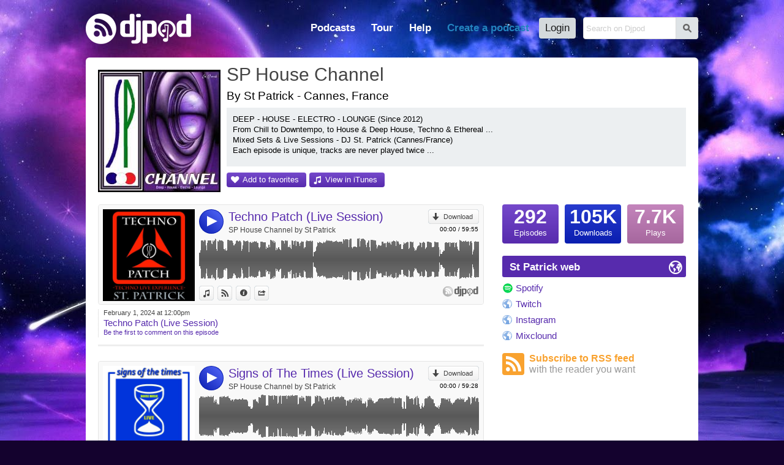

--- FILE ---
content_type: text/html; charset=UTF-8
request_url: https://djpod.com/stpatrick/9.html
body_size: 5352
content:
<!DOCTYPE html>
<html xmlns:fb="http://www.facebook.com/2008/fbml" lang="en">
<head>
<meta charset="utf-8"><meta name="viewport" content="width=1024,maximum-scale=1.0" /><meta name="description" content="DEEP - HOUSE - ELECTRO - LOUNGE (Since 2012) From Chill to Downtempo, to House &amp; Deep House, Techno &amp; Ethereal ...  Mixed Sets &amp; Live Sessions - DJ St. Patrick (Cannes/France) Each episode is unique, tracks are never played twice ... - Episodes 40 to 45" /><meta property="fb:app_id" content="118362056387" /><title>SP House Channel - Episodes 40 to 45</title><link rel="icon" href="https://i1-static.djpod.com/favicon.ico" /><link rel="stylesheet" type="text/css" href="https://i1-static.djpod.com/css/global_bf8b58.min.css" /><meta property="og:type" content="djpodfr:podcast" />
<meta property="og:title" content="SP House Channel" /><meta property="og:url" content="https://djpod.com/stpatrick" /><meta property="og:image" content="https://i1-static.djpod.com/podcasts/stpatrick/fbf0c3_640x640.jpg"/><meta property="og:description" content="DEEP - HOUSE - ELECTRO - LOUNGE (Since 2012) From Chill to Downtempo, to House &amp; Deep House, Techno &amp; Ethereal ...  Mixed Sets &amp; Live Sessions - DJ St. Patrick (Cannes/France) Each episode is unique, tracks are never played twice ..." /><meta property="twitter:player:height" content="400" /><meta property="twitter:player:width" content="460" /><meta property="twitter:player" content="" /><style type="text/css">
body{background-position:top left;background-repeat:repeat}#container{padding-bottom:0;overflow:hidden}#logo a{background-image:url(//i1-static.djpod.com/images/logo/logo_custom_light_172x50.png)}nav,nav li a.main-menu{color:#fff}#footer,#footer a,#about,#about a{color:#fff}#footer a:hover,#about a:hover{border-bottom:1px dotted white;text-decoration:none;color:#fff}body{background-color:#14022e;background-attachment:fixed;background-image:url(https://i1-static.djpod.com/podcasts/stpatrick/purple_place74.jpg);background-repeat:no-repeat;background-position:center top}#podcast #presentation h1 a:hover{color:#572bad}div.sub-menu a,div.episode a,#web a,#podcast div.podcast-episode-date h2 a,p.podcast-episode-comment a{color:#572bad}#podcast p.playlist{display:block}p.comment-content::before{border-bottom-color:#14022e}div.comment.self p.comment-content{background-color:#572bad;color:#fff }div.comment.self p.comment-content::before{border-bottom-color:#572bad}.pagination a.active,.pagination a:hover{background-color:#572bad}#podcast .pagination a.active,#podcast .pagination a:hover{background-color:#572bad;color:#fff }#podcast #numbers a.episodes{color:#fff}#podcast #numbers a.downloads{color:#fff;background-image:linear-gradient(left top,#283cce 1%,#0a1eb0 100%);background-image:-o-linear-gradient(left top,#283cce 1%,#0a1eb0 100%);background-image:-moz-linear-gradient(left top,#283cce 1%,#0a1eb0 100%);background-image:-webkit-linear-gradient(left top,#283cce 1%,#0a1eb0 100%);background-image:-ms-linear-gradient(left top,#283cce 1%,#0a1eb0 100%);background-image:-webkit-gradient(linear,left top,left bottom,color-stop(0,#283cce),color-stop(1,#0a1eb0))}#podcast p.buttons a,#podcast #numbers a.episodes,div.rank a{color:#fff;background-image:linear-gradient(left top,#7549cb 1%,#572bad 100%);background-image:-o-linear-gradient(left top,#7549cb 1%,#572bad 100%);background-image:-moz-linear-gradient(left top,#7549cb 1%,#572bad 100%);background-image:-webkit-linear-gradient(left top,#7549cb 1%,#572bad 100%);background-image:-ms-linear-gradient(left top,#7549cb 1%,#572bad 100%);background-image:-webkit-gradient(linear,left top,left bottom,color-stop(0,#7549cb),color-stop(1,#572bad))}#podcast p.buttons a::before{color:#fff}#podcast .tips h3 span{background-color:#572bad;color:#fff }#podcast .column-right .tips h3 span::before{color:#fff }#podcast #numbers a.plays{color:#fff;background-image:linear-gradient(left top,#c485bc 1%,#a6679e 100%);background-image:-o-linear-gradient(left top,#c485bc 1%,#a6679e 100%);background-image:-moz-linear-gradient(left top,#c485bc 1%,#a6679e 100%);background-image:-webkit-linear-gradient(left top,#c485bc 1%,#a6679e 100%);background-image:-ms-linear-gradient(left top,#c485bc 1%,#a6679e 100%);background-image:-webkit-gradient(linear,left top,left bottom,color-stop(0,#c485bc),color-stop(1,#a6679e))}#podcast p.buttons a:hover,div.rank a:hover{background-image:linear-gradient(left top,#6135b7 1%,#431799 100%);background-image:-o-linear-gradient(left top,#6135b7 1%,#431799 100%);background-image:-moz-linear-gradient(left top,#6135b7 1%,#431799 100%);background-image:-webkit-linear-gradient(left top,#6135b7 1%,#431799 100%);background-image:-ms-linear-gradient(left top,#6135b7 1%,#431799 100%);background-image:-webkit-gradient(linear,left top,left bottom,color-stop(0,#6135b7),color-stop(1,#431799))}#podcast div.podcast-sticky::before{color:#0a1eb0}#podcast div.podcast-episode.sticky{border-bottom-color:#0a1eb0}#podcast div.podcast-episode.sticky div.podcast-episode-date{border-left-color:#0a1eb0}.player-audio .player-button{background:#0014a6}.player-audio .player-play,.player-audio .player-pause,.player-audio .player-seeking,.player-video2 .player-play,.player-video2 .player-pause,.player-video2 .player-seeking{background-image:linear-gradient(right top,#465aec 20%,#0a1eb0 100%);background-image:-o-linear-gradient(right top,#465aec 20%,#0a1eb0 100%);background-image:-moz-linear-gradient(right top,#465aec 20%,#0a1eb0 100%);background-image:-webkit-linear-gradient(right top,#465aec 20%,#0a1eb0 100%);background-image:-ms-linear-gradient(right top,#465aec 20%,#0a1eb0 100%);background-image:-webkit-gradient(linear,right top,left bottom,color-stop(0.20,#465aec),color-stop(1,#0a1eb0))}.player-audio .player-play:hover,.player-audio .player-pause:hover,.player-video2 .player-play:hover,.player-video2 .player-pause:hover,.player-video2 .player-seeking:hover{background-image:linear-gradient(right top,#465aec 20%,#000a9c 100%);background-image:-o-linear-gradient(right top,#465aec 20%,#000a9c 100%);background-image:-moz-linear-gradient(right top,#465aec 20%,#000a9c 100%);background-image:-webkit-linear-gradient(right top,#465aec 20%,#000a9c 100%);background-image:-ms-linear-gradient(right top,#465aec 20%,#000a9c 100%);background-image:-webkit-gradient(linear,right top,left bottom,color-stop(0.20,#465aec),color-stop(1,#000a9c))}.player-pointer-link,.player-titles a.player-episode-title,.player-comment-time,.player-share-social a,#podcast .column-right .tips a{color:#572bad}.player a.button:hover,.player a.button.active,.player a.button:hover::before,.player a.button.active::before{color:#572bad!important}.player-share a.player-widget-edit:hover,.player-playlist span.player-chapter-link:hover,.player-playlist span.player-chapter-link:hover::before{color:#572bad!important}.player-episodes li a:hover,.player-episodes li a.active,.player-playlist li a:hover,.player-playlist li a.active,.player-pointer{background-color:#572bad}.player-audio .player-button,.player-video2 .player-button{background:#0a1eb0}.player-progressbar{background-image:linear-gradient(left top,#6135b7 1%,#431799 100%);background-image:-o-linear-gradient(left top,#6135b7 1%,#431799 100%);background-image:-moz-linear-gradient(left top,#6135b7 1%,#431799 100%);background-image:-webkit-linear-gradient(left top,#6135b7 1%,#431799 100%);background-image:-ms-linear-gradient(left top,#6135b7 1%,#431799 100%);background-image:-webkit-gradient(linear,left top,left bottom,color-stop(0,#6135b7),color-stop(1,#431799))}</style><link rel="dns-prefetch" href="//i1-static.djpod.com" /><link rel="dns-prefetch" href="//download.djpod.com" /><link rel="dns-prefetch" href="//i1-1-cloud.djpod.com" /><link rel="dns-prefetch" href="//i1-2-cloud.djpod.com" /><link rel="icon" href="https://i1-static.djpod.com/images/favicon.ico" sizes="16x16 32x32"><link rel="icon" href="https://i1-static.djpod.com/images/favicon-32.png" type="image/png" sizes="32x32"/><link rel="icon" href="https://i1-static.djpod.com/images/favicon-48.png" type="image/png" sizes="48x48"/><link rel="icon" href="https://i1-static.djpod.com/images/favicon-64.png" type="image/png" sizes="64x64"/><link rel="apple-touch-icon" href="https://i1-static.djpod.com/images/touch-icon-60.png"><link rel="apple-touch-icon" sizes="76x76" href="https://i1-static.djpod.com/images/touch-icon-76.png"><link rel="apple-touch-icon" sizes="120x120" href="https://i1-static.djpod.com/images/touch-icon-120.png"><link rel="apple-touch-icon" sizes="152x152" href="https://i1-static.djpod.com/images/touch-icon-152.png"><meta name="application-name" content="Djpod" /><meta name="twitter:site" content="@djpod" /><meta name="twitter:app:name:iphone" content="Djpod" /><meta name="twitter:app:id:iphone" content="424886405" /><meta name="twitter:app:name:ipad" content="Djpod" /><meta name="twitter:app:id:ipad" content="424886405" /><meta property="og:site_name" content="Djpod" /><meta property="og:locale" content="en_US" /><meta property="twitter:account_id" content="126311406" /><meta property="fb:app_id" content="118362056387" /></head>
<body>
<div id="page"><div id="header"><div id="logo"><a href="https://djpod.com"></a></div><div id="menu"><div id="search"><form id="search-form" method="get" action="/search"><input type="text" size="19" name="q" maxlength="255" placeholder="Search on Djpod"  /><button id="search-btn">s</button></form>
</div><nav><ul><li id="podcast-link"><a class="main-menu" href="/podcasts/charts/" class="current">Podcasts</a></li><li id="tour-link"><a class="main-menu" href="/djpod-tour">Tour</a></li><li id="help-link"><a class="main-menu" href="/help">Help</a></li><li id="create-link"><a class="main-menu" title="podcast hosting, create podcast, create a podcast, podcasting, hosting podcast, podcasts hosting, dj podcast" href="/create-a-podcast">Create a podcast</a></li><li id="login-link"><a class="main-menu" href="/login">Login</a></li></ul></nav></div><div id="podcast-menu" class="sub-menu"><div class="col first"></ul></div><div class="col"><h3>Explore podcasts</h3><ul><li><a href="/podcasts/charts/">Djpod Charts</a></li><li><a href="/podcasts/">Podcasts Directory</a></li><li><a href="/podcasts/pro/">Pro Podcasts</a></li><li><a href="/podcasts/stars/">Stars Podcasts</a></li><li><a href="">Featured Podcasts</a></li></ul></div><div class="col last"><h3>Podcasts categories</h3><h4><a href="/podcasts/business/">Business</a></h4><ul><li><a href="/podcasts/business/marketing/">Marketing</a></li><li><a href="/podcasts/business/companies/">Companies</a></li><li><a href="/podcasts/business/coaching/">Coaching</a></li><li><a href="/podcasts/business/communication/">Communication</a></li><li><a href="/podcasts/business/job/">Job</a></li><li><a href="/podcasts/business/stock-exchange/">Stock Exchange</a></li></ul><h4><a href="/podcasts/music/">Music</a></h4><ul><li><a href="/podcasts/music/house/">House</a></li><li><a href="/podcasts/music/club/">Club</a></li><li><a href="/podcasts/music/electro/">Electro</a></li><li><a href="/podcasts/music/deep-house/">Deep House</a></li></ul><h4><a href="/podcasts/lifestyle/">Lifestyle</a></h4><ul><li><a href="/podcasts/lifestyle/health/">Health</a></li><li><a href="/podcasts/lifestyle/everyday-life/">Everyday Life</a></li><li><a href="/podcasts/lifestyle/associations/">Associations</a></li><li><a href="/podcasts/lifestyle/family/">Family</a></li></ul></div><div class="clear">&nbsp;</div></div></div><div id="container"><div id="content"><div id="podcast" itemscope itemtype="http://schema.org/MusicGroup"><div id="presentation"><div id="avatar"><a href="https://djpod.com/stpatrick"><img src="https://i1-static.djpod.com/podcasts/stpatrick/fbf0c3_200x200.jpg" alt="" itemprop="image" /></a></div>
<h1 itemprop="name"><a href="https://djpod.com/stpatrick">SP House Channel</a></h1><div class="share"><fb:like href="http://www.djpod.fr/stpatrick" layout="button_count" show_faces="false" width="110" lang="fr"></fb:like></div><div class="localisation">By St Patrick - Cannes, France</div><div id="description">DEEP - HOUSE - ELECTRO - LOUNGE (Since 2012)<br />
From Chill to Downtempo, to House &amp; Deep House, Techno &amp; Ethereal ... <br />
Mixed Sets &amp; Live Sessions - DJ St. Patrick (Cannes/France)<br />
Each episode is unique, tracks are never played twice ...</div><p class="buttons"><a href="javascript:void(0)" class="add-favorite">Add to favorites</a><a href="https://itunes.apple.com/fr/podcast/sp-house-channel/id590508001" class="itunes" onclick="window.open(this.href); return false">View in iTunes</a></p><div class="clear">&nbsp;</div></div><div class="columns">
<div class="column-left">
<div class="podcast-player" style="height:164px"><div class="player player-default" data-lang="en" data-template="default" data-podcast-id="StPatrick" data-episode-id="304728" data-auto-play="false" data-show-artwork="true" data-show-playlist="false" data-show-comments="true" data-show-episodes="false" data-can-customize="true"></div></div><div class="podcast-episode" id="episode-304728"><div class="podcast-episode-date"><p>February  1, 2024 at 12:00pm</p><h2><a href="https://djpod.com/stpatrick/techno-patch-live-session">Techno Patch (Live Session)</a></h2><p class="podcast-episode-comment"><a href="javascript:void(0)" data-episode="304728">Be the first to comment on this episode</a></p></div><div class="podcast-episode-social"><div class="fb-like" data-layout="button_count" data-href="https://djpod.com/stpatrick/techno-patch-live-session" data-width="110" data-show-faces="false" data-send="false" data-lang="en"></div></div><div class="clear">&nbsp;</div></div><div class="podcast-player" style="height:164px"><div class="player player-default" data-lang="en" data-template="default" data-podcast-id="StPatrick" data-episode-id="304086" data-auto-play="false" data-show-artwork="true" data-show-playlist="false" data-show-comments="true" data-show-episodes="false" data-can-customize="true"></div></div><div class="podcast-episode" id="episode-304086"><div class="podcast-episode-date"><p>January  1, 2024 at 12:03pm</p><h2><a href="https://djpod.com/stpatrick/signs-of-the-times-live-session">Signs of The Times (Live Session)</a></h2><p class="podcast-episode-comment"><a href="javascript:void(0)" data-episode="304086">Be the first to comment on this episode</a></p></div><div class="podcast-episode-social"><div class="fb-like" data-layout="button_count" data-href="https://djpod.com/stpatrick/signs-of-the-times-live-session" data-width="110" data-show-faces="false" data-send="false" data-lang="en"></div></div><div class="clear">&nbsp;</div></div><div class="podcast-player" style="height:164px"><div class="player player-default" data-lang="en" data-template="default" data-podcast-id="StPatrick" data-episode-id="303518" data-auto-play="false" data-show-artwork="true" data-show-playlist="false" data-show-comments="true" data-show-episodes="false" data-can-customize="true"></div></div><div class="podcast-episode" id="episode-303518"><div class="podcast-episode-date"><p>December  1, 2023 at  8:41pm</p><h2><a href="https://djpod.com/stpatrick/les-aventures-de-sp-house-channel-live-session-ep-250">Les Aventures de SP House Channel (Live Session) EP. 250</a></h2><p class="podcast-episode-comment"><a href="javascript:void(0)" data-episode="303518">Be the first to comment on this episode</a></p></div><div class="podcast-episode-social"><div class="fb-like" data-layout="button_count" data-href="https://djpod.com/stpatrick/les-aventures-de-sp-house-channel-live-session-ep-250" data-width="110" data-show-faces="false" data-send="false" data-lang="en"></div></div><div class="clear">&nbsp;</div></div><div class="podcast-player" style="height:164px"><div class="player player-default" data-lang="en" data-template="default" data-podcast-id="StPatrick" data-episode-id="302974" data-auto-play="false" data-show-artwork="true" data-show-playlist="false" data-show-comments="true" data-show-episodes="false" data-can-customize="true"></div></div><div class="podcast-episode" id="episode-302974"><div class="podcast-episode-date"><p>November  1, 2023 at  3:42pm</p><h2><a href="https://djpod.com/stpatrick/wild-sunset-2-live-session">Wild Sunset 2 (Live Session)</a></h2><p class="podcast-episode-comment"><a href="javascript:void(0)" data-episode="302974">Be the first to comment on this episode</a></p></div><div class="podcast-episode-social"><div class="fb-like" data-layout="button_count" data-href="https://djpod.com/stpatrick/wild-sunset-2-live-session" data-width="110" data-show-faces="false" data-send="false" data-lang="en"></div></div><div class="clear">&nbsp;</div></div><div class="podcast-player" style="height:164px"><div class="player player-default" data-lang="en" data-template="default" data-podcast-id="StPatrick" data-episode-id="302457" data-auto-play="false" data-show-artwork="true" data-show-playlist="false" data-show-comments="true" data-show-episodes="false" data-can-customize="true"></div></div><div class="podcast-episode" id="episode-302457"><div class="podcast-episode-date"><p>October  1, 2023 at  5:46pm</p><h2><a href="https://djpod.com/stpatrick/70k-thank-you-live-tape">70K Thank You !!! (Live Tape)</a></h2><p class="podcast-episode-comment"><a href="javascript:void(0)" data-episode="302457">Be the first to comment on this episode</a></p></div><div class="podcast-episode-social"><div class="fb-like" data-layout="button_count" data-href="https://djpod.com/stpatrick/70k-thank-you-live-tape" data-width="110" data-show-faces="false" data-send="false" data-lang="en"></div></div><div class="clear">&nbsp;</div></div><div class="pagination"><a href="https://djpod.com/stpatrick/1.html">First</a><a href="https://djpod.com/stpatrick/8.html">Previous</a><a href="https://djpod.com/stpatrick/4.html">4</a><a href="https://djpod.com/stpatrick/5.html">5</a><a href="https://djpod.com/stpatrick/6.html">6</a><a href="https://djpod.com/stpatrick/7.html">7</a><a href="https://djpod.com/stpatrick/8.html">8</a><a class="active" href="https://djpod.com/stpatrick/9.html">9</a><a href="https://djpod.com/stpatrick/10.html">10</a><a href="https://djpod.com/stpatrick/11.html">11</a><a href="https://djpod.com/stpatrick/12.html">12</a><a href="https://djpod.com/stpatrick/13.html">13</a><a href="https://djpod.com/stpatrick/14.html">14</a><a href="https://djpod.com/stpatrick/10.html">Next</a><a href="https://djpod.com/stpatrick/59.html">Last</a><div class="clear">&nbsp;</div></div></div>
<div class="column-right">
<div id="numbers"><a href="javascript:void(0)" class="episodes"><var>292</var> Episodes</a><a href="javascript:void(0)" class="downloads"><var>105K</var> Downloads</a><a href="javascript:void(0)" class="plays"><var>7.7K</var> Plays</a><div class="clear">&nbsp;</div></div>
<div id="web" class="tips"><h3><span>St Patrick web</span></h3><ul><li><a href="https://open.spotify.com/user/5yajw8b0uvwmsvm0timma4veb?si=Rg3V9SAKTvydRHwC0KVMuQ" onclick="window.open(this.href); return false" class="spotify">Spotify</a></li><li><a href="https://www.twitch.tv/djstpatrick" onclick="window.open(this.href); return false" class="web">Twitch</a></li><li><a href="https://www.instagram.com/dj.st.patrick/" onclick="window.open(this.href); return false" class="web">Instagram</a></li><li><a href="https://www.mixcloud.com/sphousechannel/" onclick="window.open(this.href); return false" class="web">Mixclound</a></li></ul></div><div id="rss">
<a href="http://feeds.djpod.com/stpatrick" onclick="window.open(this.href); return false">Subscribe to RSS feed <span>with the reader you want</span></a></div>
</div>
<div class="clear">&nbsp;</div></div>
</div>
</div></div><div id="footer"><section id="links"><ul><li><a href="/podcasts/charts/">Djpod Charts</a></li><li><a href="/podcasts/">Podcast Directory</a></li><li><a href="/shop" onclick="window.open(this.href); return false">Djpod Shop</a></li><li><a href="/featured">Featured Podcasts</a></li><li><a href="/podcasts/stars/">Stars Podcasts</a></li></ul></section></div></div><div id="about"><p>© 2026 <a href="http://www.jlbiz.fr/" onclick="window.open(this.href); return false">JLBIZ</a></p><ul><li><a href="/terms-and-conditions">Terms of Use</a></li><li><a href="/privacy-policy">Privacy</a></li><li><a href="/cookie-policy">Cookies</a></li><li><a href="/plans-and-pricing">Plans and pricing</a></li><li><a href="http://www.djpod.pro" onclick="window.open(this.href); return false">Djpod PRO</a></li><li><a href="/help">Help Center</a></li></ul><iframe scrolling="no" frameborder="0" style="border:none; overflow:hidden; width:110px; height:21px;" allowTransparency="true" src="//www.facebook.com/plugins/like.php?href=https%3A%2F%2Fwww.facebook.com%2Fdjpod&amp;send=false&amp;layout=button_count&amp;width=450&amp;show_faces=false&amp;action=like&amp;colorscheme=light&amp;font=segoe+ui&amp;height=21&amp;appId=122221777862640"></iframe><p class="language">Language: <a href="javascript:void(0)">English</a></p><div class="clear">&nbsp;</div></div><div id="language"><a href="javascript:void(0)" id="language-close">*</a><span class="icon">G</span><h3>Djpod is available in the following languages:</h3><ul><li class="active"><a href="https://djpod.com/en/stpatrick/9.html" data-language="en" rel="nofollow">English</a> <span>(current language)</span></li><li><a href="https://djpod.com/fr/stpatrick/9.html" data-language="fr" rel="nofollow">Français</a></li></ul></div><div id="fb-root"><!-- Facebook App Stuff //--></div>
<script type="text/javascript">
<!--
var dev_mode = false;

//-->
</script>
<script type="text/javascript" src="//ajax.googleapis.com/ajax/libs/jquery/1.11.0/jquery.min.js"></script>
<script type="text/javascript" src="//ajax.googleapis.com/ajax/libs/jqueryui/1.12.1/jquery-ui.min.js"></script>
<script type="text/javascript" src="https://i1-static.djpod.com/js/global_e5b70d.min.js"></script>
<script type="text/javascript">//<![CDATA[
var site_url = 'https://djpod.com';
var static_url = 'https://i1-static.djpod.com';
var widget_url = 'https://w.djpod.com';
var lang = 'en';
djpod.msg.loading = 'Loading...';
djpod.msg.error = 'Error';
djpod.msg.success = 'Success';
djpod.msg.confirm_title = 'Please confirm';
djpod.msg.cancel = 'Cancel';
djpod.msg.confirm = 'Confirm';
djpod.msg.close_window = 'Close this window';
djpod.msg.warning = 'Warning';
djpod.msg.connection = 'Connecting...';
//]]>
</script>
<script type="text/javascript">
<!--
var podcast_id = "StPatrick";
//-->
</script>
<script type="text/javascript" src="https://i1-static.djpod.com/js/podcast_ffd2e6.min.js"></script>
<script type="text/javascript">
<!--
display_playlist = 1;
//-->
</script>
<script type="text/javascript">
//<![CDATA[
var session_id = '';
djpod.msg.type_comment = 'You must enter a comment.';
djpod.msg.type_nickname = 'You must enter a nickname.';
djpod.msg.added_to_playlist = 'This episode is in your playlist';
//]]>
</script>
<script>!function(d,s,id){var js,fjs=d.getElementsByTagName(s)[0];if(!d.getElementById(id)){js=d.createElement(s);js.id=id;js.src="//platform.twitter.com/widgets.js";fjs.parentNode.insertBefore(js,fjs);}}(document,"script","twitter-wjs");</script><div id="fb-root"></div><script>(function(d, s, id) { var js, fjs = d.getElementsByTagName(s)[0]; if (d.getElementById(id)) return; js = d.createElement(s); js.id = id; js.src = "//connect.facebook.net/fr_FR/sdk.js#xfbml=1&version=v2.3&appId=118362056387"; fjs.parentNode.insertBefore(js, fjs);}(document, "script", "facebook-jssdk"));</script><script async src="https://www.googletagmanager.com/gtag/js?id=UA-212651-3"></script>
<script type="text/javascript">
<!--
window.dataLayer = window.dataLayer || [];
function gtag(){dataLayer.push(arguments);}
gtag("js", new Date());
gtag("config", "UA-212651-3");
//-->
</script>
</body>
</html>
<!-- Processed in 0.0856s -->

--- FILE ---
content_type: text/css
request_url: https://i1-static.djpod.com/css/global_bf8b58.min.css
body_size: 60993
content:
#jingles{position:relative;overflow:hidden;width:964px;height:1600px}#jingles-title{width:730px;margin:10px auto 0 auto}#jingles h1{font-size:36px;text-align:center;line-height:40px;height:40px;float:left}#jingles-title p{font-size:20px;line-height:40px;height:40px;display:inline-block;margin:8px 0 0 6px}#jingles-title p img{margin-bottom:-12px;margin-right:10px}#jingles-title p iframe{margin-bottom:-4px}#jingles #intro{margin-top:0px;font-size:24px;text-align:center}#jingles-home{position:absolute;top:130px;left:0px;display:block;overflow:hidden;width:964px;visibility:hidden}#jingles-home div.warning{margin:0 0 20px 0}#jingles h3{color:#3e3e3e;font-size:30px;line-height:30px;margin:10px 0 15px 0;text-align:center}#jingles #what{background:#fff;-moz-border-radius-topleft:8px;-khtml-border-top-left-radius:8px;-webkit-border-top-left-radius:8px;border-top-left-radius:8px;-moz-border-radius-topright:8px;-khtml-border-top-right-radius:8px;-webkit-border-top-right-radius:8px;border-top-right-radius:8px}#jingles #what li{display:inline}#jingles #what a{float:left;display:block;width:300px;margin:0 0 20px 25px;color:#444;font-size:14px;line-height:20px}#jingles #what a.first{margin-left:0}#jingles #what a img{background:#eceff1;border:1px solid #eceff1;margin-bottom:5px}#jingles #what h2{font-size:17px;line-height:24px;color:#2383bf}#jingles #what a:hover{text-decoration:none}.jingles-comparative,#jingles-cart table{border-collapse:separate;border-spacing:6px 0;padding:6px 0;width:964px;color:#444;background:#e5e9ec;margin:0 0 25px 0}.jingles-comparative thead,#jingles-cart thead{font-size:18pt;font-weight:bold}.jingles-comparative th,#jingles-cart th{padding:8px 0;border-bottom:1px solid #eee;background:#f5f9fb;color:#2383bf}.jingles-comparative th.features,#jingles-cart th.number{border:none;border-bottom:1px solid #f5f9fb;background:#e5e9ec}.jingles-comparative th.liner{color:#666}.jingles-comparative tr:hover{cursor:pointer}.jingles-comparative tr:hover td{background:#f5f9fb}.jingles-comparative tr:hover td.feature{color:#444}.jingles-comparative tr:hover td.feature span{color:#2383bf}.jingles-comparative tr:hover td.features{background:#e5e9ec}.jingles-comparative tr:hover td.feature a.info{background:#2383bf}.jingles-comparative td,#jingles-cart td{vertical-align:middle;height:48px;background:#fff;width:20%}.jingles-comparative td.feature,#jingles-cart td.number{padding:0 12px;font-size:12pt;border-bottom:1px solid #f5f9fb;background:#e5e9ec;color:#444;position:relative;line-height:26px}.jingles-comparative td.feature span{color:#666;font-family:'pictos';font-size:26px;font-weight:400;display:inline-block;margin:0 11px -8px 0}.jingles-comparative td.feature img{margin:0 11px -8px 0;opacity:.8}.jingles-comparative tr:hover td.feature img{opacity:1}.jingles-comparative td.feature a.info{float:right;display:block;padding:1px 12px;background:#666;color:#fff;font-size:17px;font-weight:bold;-moz-border-radius:6px;-khtml-border-radius:6px;-webkit-border-radius:6px;border-radius:6px}.jingles-comparative td.feature a.info:hover{background:#7fc7f3;text-decoration:none}.jingles-comparative td.feature div{position:relative}.jingles-comparative td.feature p.details{display:none;font-size:13px;line-height:17px;width:668px;height:36px;position:absolute;top:-10px;left:260px;color:#fff;padding:6px;background:#666;z-index:999}.jingles-comparative td.feature p.details::before{display:block;position:absolute;width:0;height:0;content:'';border:10px solid transparent;border-right-color:#666;top:50%;left:-20px;margin-top:-10px}.jingles-comparative td.feature p.details a{color:#fff;text-decoration:underline}.jingles-comparative td.liner,.jingles-comparative td.jingle,.jingles-comparative td.intro,.jingles-comparative td.intro2{text-align:center;font-size:12pt;border-left:1px solid #fff;border-right:1px solid #fff;border-bottom:1px solid #eee}.jingles-comparative td.price{border:none;font-size:24px;line-height:30px;font-weight:bold;padding:8px 0;vertical-align:top;background:#f5f9fb;color:#2383bf}.jingles-comparative td.features{background:#e5e9ec}.jingles-comparative td.select{border:none;font-weight:normal}.jingles-comparative td span{margin-top:4px;display:block;font-size:8pt;font-weight:normal}.jingles-comparative td.price a.select{display:inline-block;background:#2383bf;background-image:-moz-linear-gradient(top,#4ca3d9 1%,#2383bf 100%);background-image:-webkit-gradient(linear,left top,left bottom,color-stop(1%,#4ca3d9),color-stop(100%,#2383bf));background:-ms-linear-gradient(top,#4ca3d9 0%,#2383bf 100%);background:-o-linear-gradient(#4ca3d9 1%,#2383bf 100%);-pie-background:linear-gradient(#4ca3d9 1%,#2383bf 100%);text-shadow:0 -1px 0 rgba(0,0,0,.4);font-size:13px;line-height:16px;color:#fff;border:none;padding:6px 14px 6px 34px;-moz-border-radius:6px;-khtml-border-radius:6px;-webkit-border-radius:6px;border-radius:6px;font-weight:normal;margin-top:5px;position:relative;text-shadow:none}.jingles-comparative td.price a.select::before{position:absolute;width:30px;height:22px;left:3px;top:7px;font-family:'pictos';font-size:20px;font-weight:normal;color:#fff;content:']';text-align:center}.jingles-comparative td.price a.select:hover{text-decoration:none;background:#1270aa;background-image:-moz-linear-gradient(top,#3392cd 1%,#1270aa 100%);background-image:-webkit-gradient(linear,left top,left bottom,color-stop(1%,#3392cd),color-stop(100%,#1270aa));background:-ms-linear-gradient(top,#3392cd 0%,#1270aa 100%);background:-o-linear-gradient(#3392cd 1%,#1270aa 100%);-pie-background:linear-gradient(#3392cd 1%,#1270aa 100%)}.jingles-comparative td.price.selected{color:#91c20d}.jingles-comparative td.price.selected a.select{background:#91c20d;background-image:-moz-linear-gradient(top,#91c20d 1%,#82b008 100%);background-image:-webkit-gradient(linear,left top,left bottom,color-stop(1%,#91c20d),color-stop(100%,#82b008));background:-ms-linear-gradient(top,#91c20d 0%,#82b008 100%);background:-o-linear-gradient(#91c20d 1%,#82b008 100%);-pie-background:linear-gradient(#91c20d 1%,#82b008 100%)}.jingles-comparative td.price.selected a.select:hover{background:#7eaa08;background-image:-moz-linear-gradient(top,#86b506 1%,#78a402 100%);background-image:-webkit-gradient(linear,left top,left bottom,color-stop(1%,#86b506),color-stop(100%,#78a402));background:-ms-linear-gradient(top,#86b506 0%,#78a402 100%);background:-o-linear-gradient(#86b506 1%,#78a402 100%);-pie-background:linear-gradient(#86b506 1%,#78a402 100%)}.jingles-comparative td.price.selected a.select::before{content:'3'}#jingles-player{position:relative;height:320px;margin-bottom:25px}.jingles-advantages{border-bottom:1px solid #e5e9ec;height:160px;position:relative;padding-left:180px;color:#444;font-size:15px;line-height:22px;margin-top:20px;width:780px}.jingles-advantages::before{position:absolute;width:150px;height:150px;left:0;top:65px;font-family:'pictos';font-size:160px;font-weight:normal;color:#e1e2e3;text-align:center}#jingles-save::before{content:'%'}#jingles-secure::before{content:'('}#jingles .jingles-advantages h3{color:#2383bf;font-size:22px;margin:0 0 10px 0;text-align:left}.jingles-advantages a.button{margin:15px 0 0 0;display:inline-block}#payment-modes{margin:20px 0 0 0;height:40px;margin:10px auto 0 auto;background:url(../images/payment/payments3.png) no-repeat;border:none;padding-left:535px}#payment-modes li{display:inline;line-height:40px;font-size:15px;color:#999;margin-left:10px}#order-btn{text-align:center;margin-top:15px}#order-btn a{display:inline-block;font-size:24px;padding:18px 32px;margin-bottom:0}#jingles-buy{position:absolute;top:130px;left:0px;display:block;overflow:hidden;width:964px;display:none}#jingles-pack{position:absolute;top:60px;left:0;display:block;overflow:hidden;width:964px}.jingles-pack{width:430px;float:left;background:#eceff1;padding:20px;text-align:center;font-size:16px;color:#444}#jingles-pack .jingles-pack:first-child{margin-right:20px}.jingles-pack h3{color:#2383bf;font-size:30px;line-height:30px;margin:10px 0 15px 0}.jingles-pack ul{margin:20px 0;color:#777;font-size:14px}.jingles-pack a.button{display:inline-block;padding:12px 24px}#jingles-steps{border:1px solid #d0d5d9;border-right-width:5px;background:#f0f1f4;width:958px;margin:0 0 20px 0}#jingles-steps li{display:inline}#jingles-steps li a{line-height:160%;float:left;padding:8px 15px 8px 42px;font-size:15px;font-weight:bold;background-color:#f0f1f4;color:#677681;position:relative;border-right:1px solid #d0d5d9}#jingles-steps li a:hover{text-decoration:none;color:#57afe6}#jingles-steps li.current a{border-right:1px solid #d3d9dd;background-color:#f9fafb;color:#3f9bd5;cursor:text}#jingles-steps li.current{background:#f0f1f4}#jingles-steps #step-1 a::before,#jingles-steps #step-2 a::before,#jingles-steps #step-3 a::before,#jingles-steps #step-4 a::before,#jingles-steps #step-5 a::before{line-height:28px;color:#444;position:absolute;width:30px;height:30px;left:5px;top:5px;font-size:20px;text-align:center;font-weight:normal;background:#d0d5d9;border-radius:15px }#jingles-steps #step-1 a::before{content:'1'}#jingles-steps #step-2 a::before{content:'2'}#jingles-steps #step-3 a::before{content:'3'}#jingles-steps #step-4 a::before{content:'4'}#jingles-steps #step-5 a::before{content:'5'}#jingles-steps li.validated a::before{color:#fff!important;background:#91c20d!important}#jingles-steps li.disabled a:hover{color:#677681!important;cursor:text}#jingles-login{position:absolute;top:60px;left:1000px;display:block;overflow:hidden;width:964px}.jingles-login{width:430px;float:left;background:#eceff1;padding:20px;text-align:center;font-size:14px;color:#444}#jingles-login .jingles-login:first-child{margin-right:20px}.jingles-login h3{color:#2383bf!important;font-size:26px!important;;line-height:30px!important;;margin:10px 0 15px 0!important;}.jingles-login a.button{display:inline-block;padding:12px 24px;margin-top:30px}#jingles-select{font-size:13px;color:#888;position:absolute;top:60px;left:1000px;display:block;overflow:hidden;width:964px}#jingles-select div.success{margin:0 0 20px 0;display:none}#jingles-select div.success h3{font-size:18px;margin:0 0 10px;text-align:left}#jingles-select h4{font-size:20px;color:#3e3e3e;font-weight:normal;margin:0 0 5px 0}#jingles-select .jingles-comparative{margin:14px 0 20px 0}#jingles-voice{margin:8px 0 20px 0}#jingles-voice li{display:inline;margin-bottom:6px}#jingles-voice li span{background:#e5e9ec;border-radius:4px;color:#444;font-weight:bold;font-size:16px;display:inline-block;padding:0 10px;line-height:20px}#jingles-voice li label{display:inline-block}#jingles-voice li label.unavailable{color:#bbb;font-weight:normal}#jingles-voice a.demo{background:#e5e9ec;border-radius:4px;color:#444;font-size:13px;font-weight:normal;display:inline-block;padding:0 10px 0 20px;line-height:20px;position:relative;margin:0 20px 0 6px}#jingles-voice a.demo::before{position:absolute;width:20px;height:20px;left:5px;top:2px;font-family:'pictos';font-size:16px;content:'4'}#jingles-voice a.demo:hover{text-decoration:none;background:#edf3f7}#jingles-voice a.demo.playing{background:#91c20d;color:#fff}#jingles-voice a.demo.playing::before{color:#fff}#jingles-voice label.selected{color:#91c20d}.voice-player{float:right;width:780px;height:40px;position:relative}#jingles-select textarea{width:956px;height:100px}#jingle-price{background:#e5e9ec;font-size:18px;color:#444;padding:20px 10px;margin:10px 0 0 0;font-weight:bold}#jingle-price-unit{float:left}#jingle-price-total{float:right}#jingle-price-reduced{text-decoration:line-through;color:#bbb;display:none}p.submit a.jingle-pay{background:transparent;border:none;color:#ced5db;float:right;margin-right:0;text-align:right;padding:0;line-height:34px;font-size:14px;position:relative;padding-left:35px}p.submit a.jingle-pay::before{font-family:'pictos';content:']';position:absolute;top:3px;left:0;font-size:30px;display:block;color:#ced5db;width:30px;height:30px}p.submit a.jingle-pay:hover,p.submit a.jingle-pay:hover::before{color:#bac5cd;text-decoration:none}#jingles-cart{position:absolute;top:60px;left:1000px;display:block;overflow:hidden;width:964px}#jingles-cart table{margin:0 0 -5px 0}#jingles-cart th{font-weight:normal}#jingles-cart td{width:860px;padding:20px;font-size:16px;border-bottom:1px solid #eee;height:auto}#jingles-cart td.number{width:100px;color:#cdd1d4;font-size:48px;text-align:center}#jingles-cart td.summary{border:none;font-size:24px;line-height:30px;font-weight:bold;background:#f5f9fb;color:#2383bf}#jingles-cart td.summary span{color:#bbb;text-decoration:line-through}#jingles-cart h4{font-weight:normal;font-size:22px;margin-bottom:10px}#jingles-cart h4 span{font-weight:bold}#jingles-cart div{float:left}#jingles-cart div.actions{float:right;padding-top:18px}#jingles-cart div.actions a{display:inline-block;font-weight:normal;font-size:30px;margin-left:6px;color:#444;font-family:'pictos'}#jingles-cart div.actions a:hover{color:#666;text-decoration:none}p.submit a.jingles-back{background:transparent;border:none;color:#ced5db;float:right;margin-right:0;text-align:right;padding:0;line-height:34px;font-size:14px;position:relative;padding-left:35px}p.submit a.jingles-back::before{font-family:'pictos';content:'[';position:absolute;top:3px;left:0;font-size:30px;display:block;color:#ced5db;width:30px;height:30px}p.submit a.jingles-back:hover,p.submit a.jingles-back:hover::before{color:#bac5cd;text-decoration:none}#jingles-invoice{position:absolute;top:60px;left:1000px;display:block;overflow:hidden;width:964px}#jingles-invoice p.invoice-info{font-size:16px;margin-bottom:14px}#jingles-invoice table{border-collapse:separate;border-spacing:6px 0;padding:6px 0;margin:0 0 -5px 0;color:#444;background:#e5e9ec;width:964px}#jingles-invoice table th{padding:12px 0;border-bottom:1px solid #eee;background:#f5f9fb;color:#2383bf;font-size:18pt;font-weight:normal}#jingles-invoice table td{vertical-align:middle;background:#fff;padding:12px}#jingles-invoice div.col{width:48%;float:left;margin-right:4%}#jingles-invoice div.col input[type="text"]{width:100%}#jingles-invoice div.col.last{margin:0}#jingles-payment{position:absolute;top:60px;left:1000px;display:block;overflow:hidden;width:964px}#jingles-payment table{border-collapse:separate;border-spacing:6px 0;padding:6px 0;margin:0 0 -5px 0;color:#444;background:#e5e9ec;width:964px}#jingles-payment th{padding:8px 0;border-bottom:1px solid #eee;background:#f5f9fb;color:#2383bf;font-size:18pt;font-weight:normal}#jingles-payment th.select{border:none;border-bottom:1px solid #f5f9fb;background:#e5e9ec}#jingles-payment td{vertical-align:middle;height:88px;background:#fff}#jingles-payment td.select{width:168px;text-align:center;background:#e5e9ec;border-bottom:1px solid #f5f9fb}#jingles-payment td.price{font-weight:bold;font-size:16pt;padding:0 12px;border-left:1px solid #fff;border-right:1px solid #fff;border-bottom:1px solid #eee}#jingles-payment td.price.cards img,#jingles-payment td.price.paypal img,#jingles-payment td.price.sms img{vertical-align:middle;margin-left:6px}#jingles-payment td.price h6{font-size:12pt;font-weight:normal;color:#666;margin-top:12px}#jingles-payment td.price h6 img{vertical-align:middle;margin-left:6px}#jingles-payment tr:hover{cursor:pointer}#jingles-payment tr:hover td{background:#f5f9fb}#jingles-payment td.delay{width:190px;border-bottom:1px solid #eee;text-align:center;padding:0 12px;font-size:18px;line-height:24px}#jingles-payment tr:hover td.delay{background:#fff}#jingles-last{position:absolute;top:60px;left:1000px;display:block;width:964px}#jingles-last table{border-collapse:separate;border-spacing:6px 0;padding:6px 0;margin:0 0 -5px 0;color:#444;background:#e5e9ec;width:964px}#jingles-last table th{padding:12px 0;border-bottom:1px solid #eee;background:#f5f9fb;color:#2383bf;font-size:18pt;font-weight:normal}#jingles-last table th span{display:none}#jingles-last table td{vertical-align:middle;background:#fff;padding:12px 12px 0 12px}#jingles-last p.libelle{margin:0 0 12px 0;font-size:16px}div.instructions{font-size:14px;display:none}div.instructions ul,div.instructions p.address{background:#e5e9ec;padding:10px;color:#444;margin:5px 0 12px}div.instructions ul li{margin-bottom:5px}div.instructions ul li strong{font-weight:normal;color:#000}div.thanks{margin:20px 0 40px;color:#444;font-size:20px;text-align:center}div.thanks img{margin-bottom:14px}#jingles-paypal,#jingles-paylib{position:absolute;top:60px;left:1000px;display:block;width:960px}#jingles-paypal table,#jingles-paylib table{border-collapse:separate;border-spacing:6px 0;padding:6px 0;margin:0 0 -5px 0;color:#444;background:#e5e9ec;width:964px}#jingles-paypal table th,#jingles-paylib table th{padding:12px 0;border-bottom:1px solid #eee;background:#f5f9fb;color:#2383bf;font-size:18pt;font-weight:normal}#jingles-paypal table td,#jingles-paylib table td{vertical-align:middle;background:#fff;padding:70px 0;text-align:center}#jingles-paypal p.payment-redirect,#jingles-paylib p.payment-redirect{font-size:16px;margin-top:24px}#jingles-cards{position:absolute;top:60px;left:1000px;display:block;width:960px}#jingles-cards table{border-collapse:separate;border-spacing:6px 0;padding:6px 0;margin:0 0 -5px 0;color:#444;background:#e5e9ec;width:964px}#jingles-cards table th{padding:12px 0;border-bottom:1px solid #eee;background:#f5f9fb;color:#2383bf;font-size:18pt;font-weight:normal}#jingles-cards table td{vertical-align:middle;background:#fff;padding:50px 0;text-align:center}#jingles-cards p.payment-redirect{font-size:16px;margin-bottom:24px}#jingles-cards form input{margin-right:12px}#jingles-cards h6{font-weight:normal;font-size:14px;margin-top:40px}#jingles-cards h6 img{vertical-align:middle;margin-left:6px}#jingles-cards ul{margin:30px 160px 50px 160px}#jingles-cards li{display:inline}#jingles-cards li a{display:block;width:90px;height:54px;float:left;margin-right:20px}#jingles-cards li a.cb{background:url(../images/payment/cb.png)}#jingles-cards li a.visa{background:url(../images/payment/visa.png)}#jingles-cards li a.mastercard{background:url(../images/payment/mastercard.png)}#paylib-data,#cards-data{display:none}#jingles-thanks{margin:60px 0;color:#444;font-size:20px;text-align:center}#jingles-thanks img{margin-bottom:14px}#thanks-go{text-align:center}#thanks-go a{display:inline-block;font-size:24px;line-height:34px}#thanks{margin:100px 0;color:#444;font-size:20px;text-align:center;display:none}#thanks img{margin-bottom:14px}#djingles{background:#fff}#djingles .page{width:1000px;margin:0 auto;position:relative}#djingles #header{background:url(../images/jingles/bg_header.png) repeat-x;height:450px}#djingles #logo a{height:60px;width:390px;display:block;background:none}#djingles #logo a img{height:60px}#djingles #menu{float:right;margin:1px 0;color:#3a3a3a;top:45px}#djingles #menu li{display:inline}#djingles #menu li a{float:left;font-size:18px;font-weight:bold;color:#fff;margin:0 6px 0 0;padding:0 10px;line-height:34px;border-radius:4px}#djingles #menu li a:hover{color:#43bded;text-decoration:none}#djingles #header .page{height:450px}#djingles #presentation{background:url(../images/jingles/micro.png) no-repeat bottom left;padding-left:230px;padding-top:10px;height:290px;width:700px;position:absolute;bottom:0;left:60px}#djingles #presentation h1{font-size:23px;line-height:36px;color:#fff;margin-bottom:30px;font-weight:normal}#djingles #presentation h1 a{color:#fff}#djingles #presentation h1 a:hover{color:#43bded;text-decoration:none}#djingles #presentation h2{font-size:20px;line-height:30px;font-weight:normal;color:#e6e6e6}#djingles #presentation h1 span{color:#b9e027}#djingles #presentation h2 span{color:#43bded}#djingles #presentation iframe{margin:25px 0}#djingles #jingles{margin-top:-50px}#djingles #intro{margin-top:75px}#djingles #footer{background:url(../images/jingles/bg_footer.png) repeat-x;margin-top:20px;padding:40px 0 0 0;height:420px;color:#fff}#djingles #footer .page{background:url(../images/jingles/mic_big.png) no-repeat top right;height:420px}#djingles #footer h3{color:#b9e027;font-size:24px;line-height:30px;margin-bottom:12px;font-weight:normal}#djingles #footer label{color:#fff;font-weight:normal}#djingles #footer form{margin-bottom:20px}#djingles #footer form p{margin-bottom:10px}#djingles #footer input[type="text"],#djingles #footer textarea{border:none;font-size:17px;padding:4px 3px;width:750px}#djingles #footer textarea{height:100px}#djingles #footer a{color:#43bded}#djingles .player-audio .player-button{background:#afd61d}#djingles .player-audio .player-button,#djingles .player-video2 .player-button{background:#b9e027}#djingles .player-audio .player-play,#djingles .player-audio .player-pause,#djingles .player-audio .player-seeking,#djingles .player-video2 .player-play,#djingles .player-video2 .player-pause,#djingles .player-video2 .player-seeking{background-image:linear-gradient(right top,#f5ff63 20%,#b9e027 100%);background-image:-o-linear-gradient(right top,#f5ff63 20%,#b9e027 100%);background-image:-moz-linear-gradient(right top,#f5ff63 20%,#b9e027 100%);background-image:-webkit-linear-gradient(right top,#f5ff63 20%,#b9e027 100%);background-image:-ms-linear-gradient(right top,#f5ff63 20%,#b9e027 100%);background-image:-webkit-gradient(linear,right top,left bottom,color-stop(0.20,#f5ff63),color-stop(1,#b9e027))}#djingles .player-audio .player-play:hover,#djingles .player-audio .player-pause:hover,#djingles .player-video2 .player-play:hover,#djingles .player-video2 .player-pause:hover,#djingles .player-video2 .player-seeking:hover{background-image:linear-gradient(right top,#f5ff63 20%,#a5cc13 100%);background-image:-o-linear-gradient(right top,#f5ff63 20%,#a5cc13 100%);background-image:-moz-linear-gradient(right top,#f5ff63 20%,#a5cc13 100%);background-image:-webkit-linear-gradient(right top,#f5ff63 20%,#a5cc13 100%);background-image:-ms-linear-gradient(right top,#f5ff63 20%,#a5cc13 100%);background-image:-webkit-gradient(linear,right top,left bottom,color-stop(0.20,#f5ff63),color-stop(1,#a5cc13))}
#help h1 strong{font-weight:normal}#help h1 a{color:#000}#help h1 a:hover{color:#2383bf;text-decoration:none}#form-faq{position:relative;margin-bottom:20px}#form-faq input{font-size:20px;padding:2px 3px;width:620px}#form-faq::before{position:absolute;width:35px;height:30px;right:0;top:0;font-family:'pictos';font-size:24px;font-weight:normal;line-height:40px;color:#888;content:'s';text-align:center}#faq-suggestions{position:absolute;top:36px;left:0;border:1px solid #d0d5d9;border-top:none;background:#fafafa;width:628px;height:260px;z-index:999;overflow:auto;display:none}#faq-suggestions p{line-height:230px;text-align:center;font-size:19px;color:#444}#faq-suggestions li{display:block;line-height:26px;font-size:13px}#faq-suggestions li a{color:#000;padding:0 3px;display:block}#faq-suggestions li a:hover{background:#2383bf;color:#fff;text-decoration:none}#faq-categories{background:#f0f1f4;border:1px solid #d0d5d9;margin-bottom:20px}#faq-categories li{float:left;display:inline;width:208px;height:40px;position:relative}#faq-categories li::before{position:absolute;width:22px;height:30px;left:7px;top:0;font-family:'pictos';font-size:24px;font-weight:normal;line-height:40px;color:#677681;content:'s';text-align:center}#faq-categories li.cat-187::before{content:'-'}#faq-categories li.cat-186::before{content:'='}#faq-categories li.cat-185::before{content:'l'}#faq-categories li.cat-178::before{content:'b'}#faq-categories li.cat-180::before{content:'m'}#faq-categories li.cat-177::before{content:'!'}#faq-categories li.cat-176::before{content:'$'}#faq-categories li.cat-183::before{content:'9'}#faq-categories li.cat-175::before{content:'%'}#faq-categories li.cat-174::before{content:'s'}#faq-categories li.cat-181::before{content:'Y'}#faq-categories li.cat-184::before{content:'c'}#faq-categories li.cat-182::before{content:'U'}#faq-categories li.cat-179::before{content:'y'}#faq-categories h2 a{font-weight:normal;font-size:16px;line-height:40px;color:#000;display:block;width:172px;height:40px;padding-left:36px}#faq-categories h2 a:hover{color:#2383bf;text-decoration:none;background:#fff}#faq-categories li:hover::before{color:#2383bf}.faq-section{margin-top:25px}.faq-section h3{font-size:20px;margin-bottom:15px}.faq-section dl{margin-bottom:15px;border-bottom:1px dotted #ddd}.faq-section dt{color:#000;font-weight:bold;font-size:17px;margin-bottom:10px}.faq-section dd{color:#727272;font-size:13px;margin-bottom:15px}.faq-section dd p{margin-bottom:6px}.faq-section dd ul{list-style-type:disc;margin-left:18px;margin-bottom:6px}#compression-audio h2,#compression-video h2{font-size:24px;margin-bottom:15px;color:#444;position:relative;padding-left:30px}#compression-video h2{margin-top:25px}#compression-audio h2::before,#compression-video h2::before{position:absolute;width:22px;height:20px;left:0;top:0;font-family:'pictos';font-size:24px;font-weight:normal;line-height:24px;color:#abb8c1}#compression-audio h2::before{content:'>'}#compression-video h2::before{content:'V'}ul.compression li{background:#f0f1f4;border:1px solid #d0d5d9;padding:15px;font-size:13px;margin-bottom:14px}ul.compression li h3{font-size:18px;color:#73818c;padding-bottom:10px;font-weight:normal}ul.compression li dt{color:#2383bf;font-size:15px;font-weight:bold;margin-top:10px;margin-bottom:5px}ul.maintenance h2{font-size:24px;margin-bottom:15px;color:#444;position:relative;padding-left:30px}ul.maintenance h2::before{position:absolute;width:22px;height:20px;left:0;top:0;font-family:'pictos';font-size:24px;font-weight:normal;line-height:24px;color:#abb8c1;content:'?'}ul.maintenance h2.general::before{content:'x'}ul.maintenance h2.web::before{content:'G'}ul.maintenance h2.mobile::before{content:'='}ul.maintenance h2.outage::before{content:'!'}div.maintenance{background:#f0f1f4;border:1px solid #d0d5d9;padding:15px;font-size:13px;margin-bottom:25px}p.maintenance-date{font-size:18px;color:#73818c;padding-bottom:5px;margin-top:20px}div.maintenance p:first-child{margin-top:0}#help-main{font-size:13px}#help-main h3{font-size:24px;font-weight:normal;margin-bottom:15px;color:#4e575d;position:relative;padding-left:30px}#help-main h3::before{position:absolute;width:22px;height:20px;left:0;top:0;font-family:'pictos';font-size:24px;font-weight:normal;line-height:24px;color:#abb8c1;content:'s'}#help-main h3.title-faq::before{content:'?'}#help-main h3.title-status::before{content:'!'}#help-main h3.title-contact::before{content:'w'}#help-main #faq-categories{margin-bottom:5px}#help a.button{display:inline-block;margin:8px 0 15px 0;font-size:13px;padding:4px 10px}#help-main ul.status li{display:block;border-bottom:1px dotted #ddd;line-height:26px}#help-main ul.status li span{float:right;color:#555}#help-main section{margin-bottom:20px}#form-contact p.small{font-size:12px;margin-top:-8px}
@font-face{font-family:'pictos';src:url('./fonts/pictos-web.eot');src:url([data-uri]) format("woff"),url([data-uri]) format('truetype'),url('./fonts/pictos-web.svg#webfontIyfZbseF') format('svg'); font-style:normal}
*{margin:0;padding:0}body{background:#eceff1 url(../images/bg.png);font-family:"Segoe UI","Helvetica Neue",Arial,Helvetica;font-size:12px;line-height:18px}img,a img,:link img,:visited img{border:none}h1,h2,h3,h4,h5,h6{font-weight:700}a{color:#2383bf;text-decoration:none;outline:none}a:hover{text-decoration:underline}p{margin-bottom:3px}strong{font-weight:bold}var{font-style:normal}ul{list-style-type:none}input::-webkit-input-placeholder{color:#ccc}input:-moz-placeholder{color:#ccc}:focus{-moz-outline-style:none}.clear{clear:both;height:0.1px}.hidden{display:none}.small,.small a{font-size:8pt;color:#a7a7a7;text-decoration:none}.center{text-align:center}.right{text-align:right}input::-webkit-input-placeholder{color:#ccc}input:-moz-placeholder{color:#ccc}textarea::-webkit-input-placeholder{color:#ccc}textarea:-moz-placeholder{color:#ccc}div.form{margin-right:8px}div.form h4{margin:0 0 12px 0;color:#666;font-size:12pt;border-bottom:1px dotted #bebebe}div.form p.info{color:#999;margin:0 0 10px 0;font-size:12px}div.form-field{position:relative}div.form-field p{margin:0 0 12px 0}div.form ul.editable{margin:0 0 10px 0}div.form ul.editable li{margin:0 0 4px 0;color:#444}div.form ul.editable li a{}div.form ul.editable li a.edit{font-family:'pictos';font-size:14px;font-weight:normal;color:#ccc;margin-left:6px}div.form ul.editable li a.edit:hover{color:#999;text-decoration:none}div.form ul.editable li a.delete{font-family:'pictos';font-size:14px;font-weight:normal;color:#fc575e;margin-left:6px}div.form ul.editable li a.delete:hover{color:#ce2028;text-decoration:none}fieldset.add{background:#eceff1;border:1px solid #d0d8de;padding:10px;display:none}fieldset.add select{font-size:10pt}fieldset.add input[type="text"]{width:98%}fieldset.add input[type="submit"]{background:#345;background-image:-moz-linear-gradient(top,#54697f 1%,#345 100%);background-image:-webkit-gradient(linear,left top,left bottom,color-stop(1%,#54697f),color-stop(100%,#345));background:-ms-linear-gradient(top,#54697f 0%,#345 100%);background:-o-linear-gradient(#54697f 1%,#345 100%);-pie-background:linear-gradient(#54697f 1%,#345 100%);padding:2px 8px;font-size:12px}fieldset.add input[type="submit"]:hover{background:#243443;background-image:-moz-linear-gradient(top,#345 1%,#243443 100%);background-image:-webkit-gradient(linear,left top,left bottom,color-stop(1%,#345),color-stop(100%,#243443));background:-ms-linear-gradient(top,#345 0%,#243443 100%);background:-o-linear-gradient(#345 1%,#243443 100%);-pie-background:linear-gradient(#345 1%,#243443 100%)}fieldset.add th{text-align:left}fieldset.add th label{font-size:9pt}p.form-legend{position:absolute;padding:8px 20px;color:#677681;font-size:11pt;background-color:#f0f1f4;border:1px solid #d0d5d9;width:260px;top:0px;right:-330px;display:none;margin:0}p.form-legend::before{display:block;position:absolute;width:0;height:0;content:'';border:10px solid transparent;border-right-color:#d0d5d9;top:50%;left:-20px;margin-top:-10px}div.form span.form-legend{color:#999;margin:0 0 6px 0;font-size:12px;font-weight:normal}form{margin:0;padding:0}input,textarea,.textarea{background:#fff;border-width:2px;border-style:solid;border-color:#dfdfdf;font-family:"Segoe UI",Arial,Helvetica;font-size:11pt;font-weight:normal;-moz-border-radius:3px;-khtml-border-radius:3px;-webkit-border-radius:3px;border-radius:3px;outline:none;color:#787878}select{font-family:"Segoe UI",Arial,Helvetica;font-size:13px;font-weight:normal}div.form-field input[type=text],div.form-field input[type=password],div.form-field input[type=file],div.form-field textarea{padding:3px;width:620px}input.error{background-color:#ffebeb}label.error{color:#d00}div.form input[type=text]:focus,div.form input[type=password]:focus,div.form textarea:focus{background-color:#f6f8fa;border-color:#d7dbde;color:#444}input[type=submit],input[type=button]{cursor:pointer;background:#2383bf;background-image:-moz-linear-gradient(top,#4ca3d9 1%,#2383bf 100%);background-image:-webkit-gradient(linear,left top,left bottom,color-stop(1%,#4ca3d9),color-stop(100%,#2383bf));background:-ms-linear-gradient(top,#4ca3d9 0%,#2383bf 100%);background:-o-linear-gradient(#4ca3d9 1%,#2383bf 100%);-pie-background:linear-gradient(#4ca3d9 1%,#2383bf 100%);text-shadow:0 -1px 0 rgba(0,0,0,.4);font-size:10pt;color:#fff;border:none;padding:6px 14px;-moz-border-radius:6px;-khtml-border-radius:6px;-webkit-border-radius:6px;border-radius:6px}input[type=submit]:hover,input[type=button]:hover{background:#1270aa;background-image:-moz-linear-gradient(top,#3392cd 1%,#1270aa 100%);background-image:-webkit-gradient(linear,left top,left bottom,color-stop(1%,#3392cd),color-stop(100%,#1270aa));background:-ms-linear-gradient(top,#3392cd 0%,#1270aa 100%);background:-o-linear-gradient(#3392cd 1%,#1270aa 100%);-pie-background:linear-gradient(#3392cd 1%,#1270aa 100%)}input[type=submit].delete{background:#fc575e;background-image:-moz-linear-gradient(top,#fc575e 1%,#f03f47 100%);background-image:-webkit-gradient(linear,left top,left bottom,color-stop(1%,#fc575e),color-stop(100%,#f03f47));background:-ms-linear-gradient(top,#fc575e 0%,#f03f47 100%);background:-o-linear-gradient(#fc575e 1%,#f03f47 100%);-pie-background:linear-gradient(#fc575e 1%,#f03f47 100%);text-shadow:0 -1px 0 rgba(0,0,0,.4);color:#fff}input[type=submit].delete:hover{background:#f03f47;background-image:-moz-linear-gradient(top,#f03f47 1%,#d52930 100%);background-image:-webkit-gradient(linear,left top,left bottom,color-stop(1%,#f03f47),color-stop(100%,#d52930));background:-ms-linear-gradient(top,#f03f47 0%,#d52930 100%);background:-o-linear-gradient(#f03f47 1%,#d52930 100%);-pie-background:linear-gradient(#f03f47 1%,#d52930 100%)}label{font-size:11pt;font-weight:bold;color:#505050;margin-bottom:5px}label input[type="text"],label input[type="password"],label textarea{margin-top:3px}label.inline{display:inline-block;font-size:14px;color:#456;font-weight:400}p.submit{margin:20px 0 0 0}p.submit input{background:#91c20d;background-image:-moz-linear-gradient(top,#91c20d 1%,#82b008 100%);background-image:-webkit-gradient(linear,left top,left bottom,color-stop(1%,#91c20d),color-stop(100%,#82b008));background:-ms-linear-gradient(top,#91c20d 0%,#82b008 100%);background:-o-linear-gradient(#91c20d 1%,#82b008 100%);-pie-background:linear-gradient(#91c20d 1%,#82b008 100%);text-shadow:0 -1px 0 rgba(0,0,0,.4);font-size:13pt;padding:8px 18px;margin-right:10px}p.submit input:hover{background:#7eaa08;background-image:-moz-linear-gradient(top,#86b506 1%,#78a402 100%);background-image:-webkit-gradient(linear,left top,left bottom,color-stop(1%,#86b506),color-stop(100%,#78a402));background:-ms-linear-gradient(top,#86b506 0%,#78a402 100%);background:-o-linear-gradient(#86b506 1%,#78a402 100%);-pie-background:linear-gradient(#86b506 1%,#78a402 100%)}p.submit input.loading{cursor:wait;background-color:#eee;background-image:url(../images/loading.gif);background-repeat:no-repeat;background-position:12px 12px;padding-left:35px;color:#444;text-shadow:none}p.submit input.cancel{background:#ddd;background-image:-moz-linear-gradient(top,#ddd 1%,#ccc 100%);background-image:-webkit-gradient(linear,left top,left bottom,color-stop(1%,#ddd),color-stop(100%,#ccc));background:-ms-linear-gradient(top,#ddd 0%,#ccc 100%);background:-o-linear-gradient(#ddd 1%,#ccc 100%);-pie-background:linear-gradient(#ddd 1%,#ccc 100%);text-shadow:0 -1px 0 rgba(255,255,255,.4);color:#444}p.submit input.cancel:hover{background:#ccc;background-image:-moz-linear-gradient(top,#d1d1d1 1%,#c1c1c1 100%);background-image:-webkit-gradient(linear,left top,left bottom,color-stop(1%,#d1d1d1),color-stop(100%,#c1c1c1));background:-ms-linear-gradient(top,#d1d1d1 0%,#c1c1c1 100%);background:-o-linear-gradient(#d1d1d1 1%,#c1c1c1 100%);-pie-background:linear-gradient(#d1d1d1 1%,#c1c1c1 100%)}p.submit input.disabled{background:#a6a7a8;background-image:-moz-linear-gradient(top,#a6a7a8 1%,#8f8f8f 100%);background-image:-webkit-gradient(linear,left top,left bottom,color-stop(1%,#a6a7a8),color-stop(100%,#8f8f8f));background:-ms-linear-gradient(top,#a6a7a8 0%,#8f8f8f 100%);background:-o-linear-gradient(#a6a7a8 1%,#8f8f8f 100%);-pie-background:linear-gradient(#a6a7a8 1%,#8f8f8f 100%);text-shadow:0 -1px 0 rgba(0,0,0,.4);color:#d3d3d3;cursor:default}p.submit span.submit-info{line-height:40px;color:#777;font-size:13px}p.submit span.submit-info.unsaved{color:#e50000}span.form-tip{font-size:12px;font-weight:normal;line-height:15px;color:#acb1b4}input#recaptcha_response_field{border:2px solid #dfdfdf!important}#page{width:1000px;margin:0 auto}header,#header{height:84px;position:relative;overflow:hidden}#logo{position:absolute;top:22px;left:0}#logo a{display:block;background-image:url(../images/logo/logo_gray.svg);background-repeat:no-repeat;background-position:top left;background-size:172px 50px;width:172px;height:50px}#container{background-color:#fff;-moz-border-radius:6px;-khtml-border-radius:6px;-webkit-border-radius:6px;border-radius:6px;position:relative;margin:10px 0;padding:10px 20px 20px 20px}#beta{position:absolute;top:0;right:0;z-index:998;-moz-border-radius-topright:8px;-khtml-border-top-right-radius:8px;-webkit-border-top-right-radius:8px;border-top-right-radius:8px}#content{z-index:889}#content h1{color:#3e3e3e;font-size:30px;line-height:1.2em;margin:6px 0 22px 0;background-repeat:no-repeat}#content h1 span{font-weight:normal}#content h1 span.gray{color:#c7c7c7}#intro{font-size:18px;line-height:26px;color:#969696;margin:-12px 0 24px 0;text-align:justify}.columns{}.column-left{float:left;width:630px;position:relative}.column-left.fifty{width:470px}.column-right{float:right;width:300px}.column-right.fifty{width:470px}.column-right.no-margin{margin-top:-20px}.column-right h3{font-size:13pt;font-weight:bold;margin:0 -28px 6px 0;margin:0 0 6px 0;color:#444;position:relative}.column-right .tips{margin:20px 0;font-size:12px;line-height:16px}.column-right .tips.first{margin-top:0}.column-right .tips h3 span{display:block;background-color:#d4d6d8;background-repeat:no-repeat;background-position:7px 9px;padding:10px 12px 9px 12px;color:#555;-moz-border-radius:3px;-khtml-border-radius:3px;-webkit-border-radius:3px;border-radius:3px}.column-right .tips h3 span::before{position:absolute;width:30px;height:30px;right:2px;top:-3px;font-family:'pictos';font-size:26px;font-weight:400;line-height:46px;color:#555;content:'3';text-align:center}.column-right .tips.orange h3 span{background-color:#ffdf92;color:#f6a200}.column-right .tips.orange h3 span::before{color:#f6a200}.column-right .tips ul{margin-left:16px}.column-right .tips.green h3 span{background-color:#d4f0ae;color:#7ab232}.column-right .tips.green h3 span::before{color:#7ab232}.column-right .tips.pink h3 span{background-color:#fdc9f4;color:#eb8fc7}.column-right .tips.pink h3 span::before{color:#eb8fc7}.column-right .tips.gray h3 span{background-color:#ebeef1;color:#9ab}.column-right .tips.gray h3 span::before{color:#9ab}.column-right .tips.blue h3 span{background-color:#c3e1f8;color:#65b7e9}.column-right .tips.blue h3 span::before{color:#65b7e9}.column-right .tips.red h3 span{background-color:#ffd6ca;color:#ff3c00}.column-right .tips.red h3 span::before{color:#ff3c00}.column-right .tips.red h3 span::before{content:'!'}.column-right .tips.gold h3 span{background-color:#f8f0c3;color:#e9bf65}.column-right .tips.gold h3 span::before{color:#e9bf65;content:'$'}.column-right #validation{color:#222}.column-right #validation a{color:#ec3800;font-weight:bold}.column-right #help h3 span::before{content:'?'}.column-right #facebook h3 span{background-color:#3b5998;color:#fff}.column-right #facebook h3 span::before{font-family:sans-serif;font-weight:900;color:#fff;content:'f'}.column-right #stats-summary{width:auto;height:auto}.column-right #stats-summary h3 span{background-color:#ebeef1;color:#9ab}.column-right #stats-summary h3 span::before{color:#9ab;content:'Y'}div.fb-like-box{margin-top:-6px;height:360px}.column-right .pub{margin:20px 0}a.button{-moz-border-radius:4px;-khtml-border-radius:4px;-webkit-border-radius:4px;border-radius:4px;padding:8px 20px;color:#fff!important;font-size:19px;background:#2383bf;background-image:-moz-linear-gradient(top,#4ca3d9 1%,#2383bf 100%);background-image:-webkit-gradient(linear,left top,left bottom,color-stop(1%,#4ca3d9),color-stop(100%,#2383bf));background:-ms-linear-gradient(top,#4ca3d9 0%,#2383bf 100%);background:-o-linear-gradient(#4ca3d9 1%,#2383bf 100%);-pie-background:linear-gradient(#4ca3d9 1%,#2383bf 100%);text-shadow:0 -1px 0 rgba(0,0,0,.4);display:block;text-align:center;margin:0 0 22px 0;position:relative}a.button.inline{display:inline-block}a.button:hover{text-decoration:none;background:#1270aa;background-image:-moz-linear-gradient(top,#3392cd 1%,#1270aa 100%);background-image:-webkit-gradient(linear,left top,left bottom,color-stop(1%,#3392cd),color-stop(100%,#1270aa));background:-ms-linear-gradient(top,#3392cd 0%,#1270aa 100%);background:-o-linear-gradient(#3392cd 1%,#1270aa 100%);-pie-background:linear-gradient(#3392cd 1%,#1270aa 100%)}a.button.disabled{background:#a6a7a8;background-image:-moz-linear-gradient(top,#a6a7a8 1%,#8f8f8f 100%);background-image:-webkit-gradient(linear,left top,left bottom,color-stop(1%,#a6a7a8),color-stop(100%,#8f8f8f));background:-ms-linear-gradient(top,#a6a7a8 0%,#8f8f8f 100%);background:-o-linear-gradient(#a6a7a8 1%,#8f8f8f 100%);-pie-background:linear-gradient(#a6a7a8 1%,#8f8f8f 100%);text-shadow:0 -1px 0 rgba(0,0,0,.4);color:#d3d3d3;cursor:default}.colums.fifty .colum-left,.colums.fifty .colum-right{width:465px}div.banner{width:960px;height:310px;background-repeat:no-repeat;-moz-border-radius:8px;-khtml-border-radius:8px;-webkit-border-radius:8px;border-radius:8px;margin:0 0 10px 0;font-size:12pt}div.banner p{margin:0 0 12px 0}div.form-tips{background-color:#ffffef;border:1px dotted #dedeae;padding:8px 15px;margin:0 0 12px 0;-moz-border-radius:8px;-khtml-border-radius:8px;-webkit-border-radius:8px;border-radius:8px}div.form-tips h4{font-size:12pt;margin-bottom:8px;color:#444}div.form-tips p{font-size:10pt;margin-top:8px;color:#444}ul.numeric{list-style-type:none;color:#444}ul.numeric li{padding:0 0 0 32px;margin:0 0 5px 0;min-height:18px;font-size:13px}ul.numeric li.one{background:url(../images/li-1.png) no-repeat}ul.numeric li.two{background:url(../images/li-2.png) no-repeat}ul.numeric li.three{background:url(../images/li-3.png) no-repeat}ul.numeric li.four{background:url(../images/li-4.png) no-repeat}ul.numeric li.five{background:url(../images/li-5.png) no-repeat}#footer,footer{padding-top:8px;position:relative;border-bottom:1px solid #c8d0d8;height:50px}#footer section,footer section{float:left}#links ul{list-style-type:none;font-size:9pt;color:#e0faa9;width:400px}#links li{font-size:11px;line-height:18px;float:left;display:block;width:120px}#apps{width:300px}#apps a{margin-right:12px}#apps a:hover{border:none!important}#partners{float:right!important;position:relative}#partners p{position:absolute;top:0;left:10px;color:#444}#partners li{display:inline}#partners li a{display:block;height:40px;float:left;margin-left:8px}#partners img{margin:auto 0}#footer aside,footer aside{float:right;font-size:13px}#about{width:1000px;margin:0 auto;color:#8e9294;font-size:12px;padding:10px 0 20px 0;position:relative}#about p,#about ul,#about iframe{display:inline}#about iframe{margin:0 0 -7px 0}#about a{color:#444}#about a:hover{color:#2383bf;text-decoration:none}#about ul{margin:0 15px}#about li{display:inline}#about li + li::before{display:inline-block;content:'\2022';font-size:15px;margin:0 6px}#about p.language{position:absolute;top:10px;right:0}#language{display:none;text-align:left;background:#fff;width:300px;height:180px;-moz-border-radius:8px;-khtml-border-radius:8px;-webkit-border-radius:8px;border-radius:8px;padding:15px 15px 15px 220px;font-size:15px;color:#666;cursor:default;position:relative}#language span.icon{font-family:'pictos';font-size:200px;line-height:220px;color:#e1e2e3;float:left;position:absolute;top:0;left:10px}#language h3{line-height:26px}#language ul{list-style-type:disc;margin:20px 0 10px 20px;line-height:26px}#language ul li.active a{color:#444}#language-close{position:absolute;text-decoration:none;color:#ccc;font-size:17px;top:15px;right:16px;font-family:'pictos'}#language-close:hover{text-decoration:none;color:#444}div.error,div.success,div.info,div.warning,div.nothing{font-size:14px;border-style:dotted;border-width:1px;line-height:20px;padding:10px 15px 10px 48px;position:relative;margin:10px 0}div.error h3,div.success h3,div.info h3,div.warning h3,div.nothing h3{font-size:18px;margin:0 0 10px}div.success::before,div.success::before,div.info::before,div.warning::before,div.error::before,div.nothing::before{position:absolute;width:30px;height:30px;left:13px;top:13px;font-family:'pictos';font-size:26px}div.success{background-color:#efd;border-color:#cdb;color:#6c756c}div.success h3{color:#636c63}div.success::before{color:#bca;content:'3'}div.info{background-color:#e9f7fb;border-color:#c9d7db;color:#678;margin-top:0}div.info h3{color:#4e5f71}div.info::before{color:#678;content:'i'}div.error{background-color:#ffe1e1;border-color:#fcb3b3;color:#756c6c}div.error h3{color:#6c6363}div.error::before{color:#ccaaaa;content:'!'}div.warning{background-color:#fffae4;border-color:#fcefb3;color:#75736c}div.warning h3{color:#6c6a63}div.warning::before{color:#ccc6aa;content:'!'}div.nothing{background-color:#f2f5c3;border-color:#c9ccaa;color:#75756c;margin-top:0}div.nothing h3{color:#6c6c63}div.nothing::before{color:#c9ccaa;content:'!'}#has_expired ul{list-style-type:disc;margin:2px 0 10px 22px}.pagination{clear:both;display:block;margin:10px 0 5px 0}.pagination a{display:block;float:left;background:#eee;font-size:11pt;font-weight:bold;color:#000;margin:0 5px 0 0;padding:3px 7px}.pagination a.active,.pagination a:hover{background:#2383bf;color:#fff;text-decoration:none}.pagination-ajax a{display:block;background:#f4f7fa;text-align:center;font-size:18pt;color:#626e78;padding:10px 0;margin:10px 0 0 0}.pagination-ajax a:hover{background:#e3e9ee;text-decoration:none;color:#444}#ajax-container{position:relative}#ajax-container-loading{position:absolute;top:-2px;left:0;width:640px;background:#fff;opacity:.7;filter :alpha(opacity=70)}table{border-collapse:collapse;width:100%}table th{text-align:center}table td{vertical-align:top}table.list tbody{border-bottom:1px solid #ccc}table.list td{padding:5px 0 8px 0}table.list td.title{font-weight:bold;font-size:14pt;padding:5px 0 0 0}table.list td.gray{color:#808080}table.list td.right{text-align:right}table.list td.comment{font-size:10pt;color:#444}table.list div.relative{position:relative}div.action{float:right;margin:2px 0 0 0;position:relative;width:16px}div.action a.action{border:1px solid #dedede;background:#fff url(../images/action_arrow.png) no-repeat 3px 6px;width:16px;height:16px;display:block;position:absolute;left:0;top:0}div.action a.action.open{border-bottom:none;height:20px}div.action ul{display:none;position:absolute;right:-2px;top:20px;width:160px;background:#fff;list-style-type:none;padding:5px 0;border:1px solid #dedede;text-align:left}div.action li a{border-top:1px solid transparent;border-bottom:1px solid transparent;background-repeat:no-repeat;display:block;color:#444;background-position:9px 6px;padding:6px 12px 6px 32px;font-weight:bold;position:relative}div.action li a::before{position:absolute;width:18px;height:18px;left:6px;top:0;font-family:'pictos';font-size:18px;font-weight:normal;line-height:32px;color:#bca;text-align:center}div.action li a.publish::before{color:#91c20d;content:'3'}div.action li a.unpublish::before{color:#ff5457;content:'*'}div.action li a.schedule::before{color:#ffae00;content:'t'}div.action li a.enhance::before{color:#ccc;content:'n'}div.action li a.processing::before{color:#ccc;cursor:no-drop;content:'0'}div.action li a.facebook::before{color:#3b5998;content:'U'}div.action li a.twitter::before{color:#22bbe1;content:'B'}div.action li a.delete::before{color:#444;content:'#'}div.action li a:hover{border-top:1px solid #2383BF;border-bottom:1px solid #2383BF;background-color:#5aafe2;background-position:9px -26px;color:#fff;text-decoration:none}div.action li a:hover::before{color:#fff}div.action li div.datepicker img.ui-datepicker-trigger{float:right;visibility:hidden;margin-top:-20px}#ajax-load{position:absolute;top:10px;right:6px}#debug{margin:10px;background:#fff;padding:10px}#debug li{border-bottom:1px dotted #eee;padding-bottom:5px;margin-bottom:5px}#debug li span{color:#ff4200}#soonvibes{border-radius:8px;margin-top:10px}#soonvibes img{border-radius:8px}
.ui-helper-hidden{display:none}.ui-helper-hidden-accessible{border:0;clip:rect(0 0 0 0);height:1px;margin:-1px;overflow:hidden;padding:0;position:absolute;width:1px}.ui-helper-reset{margin:0;padding:0;border:0;outline:0;line-height:1.3;text-decoration:none;font-size:100%;list-style:none}.ui-helper-clearfix:before,.ui-helper-clearfix:after{content:"";display:table;border-collapse:collapse}.ui-helper-clearfix:after{clear:both}.ui-helper-clearfix{min-height:0;}.ui-helper-zfix{width:100%;height:100%;top:0;left:0;position:absolute;opacity:0;filter:Alpha(Opacity=0)}.ui-front{z-index:100}.ui-state-disabled{cursor:default !important}.ui-icon{display:block;text-indent:-99999px;overflow:hidden;background-repeat:no-repeat}.ui-widget-overlay{position:fixed;top:0;left:0;width:100%;height:100%}.ui-resizable{position:relative}.ui-resizable-handle{position:absolute;font-size:0.1px;display:block}.ui-resizable-disabled .ui-resizable-handle,.ui-resizable-autohide .ui-resizable-handle{display:none}.ui-resizable-n{cursor:n-resize;height:7px;width:100%;top:-5px;left:0}.ui-resizable-s{cursor:s-resize;height:7px;width:100%;bottom:-5px;left:0}.ui-resizable-e{cursor:e-resize;width:7px;right:-5px;top:0;height:100%}.ui-resizable-w{cursor:w-resize;width:7px;left:-5px;top:0;height:100%}.ui-resizable-se{cursor:se-resize;width:12px;height:12px;right:1px;bottom:1px}.ui-resizable-sw{cursor:sw-resize;width:9px;height:9px;left:-5px;bottom:-5px}.ui-resizable-nw{cursor:nw-resize;width:9px;height:9px;left:-5px;top:-5px}.ui-resizable-ne{cursor:ne-resize;width:9px;height:9px;right:-5px;top:-5px}.ui-selectable-helper{position:absolute;z-index:100;border:1px dotted black}.ui-accordion .ui-accordion-header{display:block;cursor:pointer;position:relative;margin-top:2px;padding:.5em .5em .5em .7em;min-height:0;}.ui-accordion .ui-accordion-icons{padding-left:2.2em}.ui-accordion .ui-accordion-noicons{padding-left:.7em}.ui-accordion .ui-accordion-icons .ui-accordion-icons{padding-left:2.2em}.ui-accordion .ui-accordion-header .ui-accordion-header-icon{position:absolute;left:.5em;top:50%;margin-top:-8px}.ui-accordion .ui-accordion-content{padding:1em 2.2em;border-top:0;overflow:auto}.ui-autocomplete{position:absolute;top:0;left:0;cursor:default}.ui-button{display:inline-block;position:relative;padding:0;line-height:normal;margin-right:.1em;cursor:pointer;vertical-align:middle;text-align:center;overflow:visible;}.ui-button,.ui-button:link,.ui-button:visited,.ui-button:hover,.ui-button:active{text-decoration:none}.ui-button-icon-only{width:2.2em}button.ui-button-icon-only{width:2.4em}.ui-button-icons-only{width:3.4em}button.ui-button-icons-only{width:3.7em}.ui-button .ui-button-text{display:block;line-height:normal}.ui-button-text-only .ui-button-text{padding:.4em 1em}.ui-button-icon-only .ui-button-text,.ui-button-icons-only .ui-button-text{padding:.4em;text-indent:-9999999px}.ui-button-text-icon-primary .ui-button-text,.ui-button-text-icons .ui-button-text{padding:.4em 1em .4em 2.1em}.ui-button-text-icon-secondary .ui-button-text,.ui-button-text-icons .ui-button-text{padding:.4em 2.1em .4em 1em}.ui-button-text-icons .ui-button-text{padding-left:2.1em;padding-right:2.1em}input.ui-button{padding:.4em 1em}.ui-button-icon-only .ui-icon,.ui-button-text-icon-primary .ui-icon,.ui-button-text-icon-secondary .ui-icon,.ui-button-text-icons .ui-icon,.ui-button-icons-only .ui-icon{position:absolute;top:50%;margin-top:-8px}.ui-button-icon-only .ui-icon{left:50%;margin-left:-8px}.ui-button-text-icon-primary .ui-button-icon-primary,.ui-button-text-icons .ui-button-icon-primary,.ui-button-icons-only .ui-button-icon-primary{left:.5em}.ui-button-text-icon-secondary .ui-button-icon-secondary,.ui-button-text-icons .ui-button-icon-secondary,.ui-button-icons-only .ui-button-icon-secondary{right:.5em}.ui-buttonset{margin-right:7px}.ui-buttonset .ui-button{margin-left:0;margin-right:-.3em}input.ui-button::-moz-focus-inner,button.ui-button::-moz-focus-inner{border:0;padding:0}.ui-datepicker{width:17em;padding:.2em .2em 0;display:none}.ui-datepicker .ui-datepicker-header{position:relative;padding:.2em 0}.ui-datepicker .ui-datepicker-prev,.ui-datepicker .ui-datepicker-next{position:absolute;top:2px;width:1.8em;height:1.8em}.ui-datepicker .ui-datepicker-prev-hover,.ui-datepicker .ui-datepicker-next-hover{top:1px}.ui-datepicker .ui-datepicker-prev{left:2px}.ui-datepicker .ui-datepicker-next{right:2px}.ui-datepicker .ui-datepicker-prev-hover{left:1px}.ui-datepicker .ui-datepicker-next-hover{right:1px}.ui-datepicker .ui-datepicker-prev span,.ui-datepicker .ui-datepicker-next span{display:block;position:absolute;left:50%;margin-left:-8px;top:50%;margin-top:-8px}.ui-datepicker .ui-datepicker-title{margin:0 2.3em;line-height:1.8em;text-align:center}.ui-datepicker .ui-datepicker-title select{font-size:1em;margin:1px 0}.ui-datepicker select.ui-datepicker-month-year{width:100%}.ui-datepicker select.ui-datepicker-month,.ui-datepicker select.ui-datepicker-year{width:49%}.ui-datepicker table{width:100%;font-size:.9em;border-collapse:collapse;margin:0 0 .4em}.ui-datepicker th{padding:.7em .3em;text-align:center;font-weight:bold;border:0}.ui-datepicker td{border:0;padding:1px}.ui-datepicker td span,.ui-datepicker td a{display:block;padding:.2em;text-align:right;text-decoration:none}.ui-datepicker .ui-datepicker-buttonpane{background-image:none;margin:.7em 0 0 0;padding:0 .2em;border-left:0;border-right:0;border-bottom:0}.ui-datepicker .ui-datepicker-buttonpane button{float:right;margin:.5em .2em .4em;cursor:pointer;padding:.2em .6em .3em .6em;width:auto;overflow:visible}.ui-datepicker .ui-datepicker-buttonpane button.ui-datepicker-current{float:left}.ui-datepicker.ui-datepicker-multi{width:auto}.ui-datepicker-multi .ui-datepicker-group{float:left}.ui-datepicker-multi .ui-datepicker-group table{width:95%;margin:0 auto .4em}.ui-datepicker-multi-2 .ui-datepicker-group{width:50%}.ui-datepicker-multi-3 .ui-datepicker-group{width:33.3%}.ui-datepicker-multi-4 .ui-datepicker-group{width:25%}.ui-datepicker-multi .ui-datepicker-group-last .ui-datepicker-header,.ui-datepicker-multi .ui-datepicker-group-middle .ui-datepicker-header{border-left-width:0}.ui-datepicker-multi .ui-datepicker-buttonpane{clear:left}.ui-datepicker-row-break{clear:both;width:100%;font-size:0}.ui-datepicker-rtl{direction:rtl}.ui-datepicker-rtl .ui-datepicker-prev{right:2px;left:auto}.ui-datepicker-rtl .ui-datepicker-next{left:2px;right:auto}.ui-datepicker-rtl .ui-datepicker-prev:hover{right:1px;left:auto}.ui-datepicker-rtl .ui-datepicker-next:hover{left:1px;right:auto}.ui-datepicker-rtl .ui-datepicker-buttonpane{clear:right}.ui-datepicker-rtl .ui-datepicker-buttonpane button{float:left}.ui-datepicker-rtl .ui-datepicker-buttonpane button.ui-datepicker-current,.ui-datepicker-rtl .ui-datepicker-group{float:right}.ui-datepicker-rtl .ui-datepicker-group-last .ui-datepicker-header,.ui-datepicker-rtl .ui-datepicker-group-middle .ui-datepicker-header{border-right-width:0;border-left-width:1px}.ui-dialog{position:absolute;top:0;left:0;padding:.2em;outline:0}.ui-dialog .ui-dialog-titlebar{padding:.4em 1em;position:relative}.ui-dialog .ui-dialog-title{float:left;margin:.1em 0;white-space:nowrap;width:90%;overflow:hidden;text-overflow:ellipsis}.ui-dialog .ui-dialog-titlebar-close{position:absolute;right:.3em;top:50%;width:21px;margin:-10px 0 0 0;padding:1px;height:20px}.ui-dialog .ui-dialog-content{position:relative;border:0;padding:.5em 1em;background:none;overflow:auto}.ui-dialog .ui-dialog-buttonpane{text-align:left;border-width:1px 0 0 0;background-image:none;margin-top:.5em;padding:.3em 1em .5em .4em}.ui-dialog .ui-dialog-buttonpane .ui-dialog-buttonset{float:right}.ui-dialog .ui-dialog-buttonpane button{margin:.5em .4em .5em 0;cursor:pointer}.ui-dialog .ui-resizable-se{width:12px;height:12px;right:-5px;bottom:-5px;background-position:16px 16px}.ui-draggable .ui-dialog-titlebar{cursor:move}.ui-menu{list-style:none;padding:2px;margin:0;display:block;outline:none}.ui-menu .ui-menu{margin-top:-3px;position:absolute}.ui-menu .ui-menu-item{margin:0;padding:0;width:100%}.ui-menu .ui-menu-divider{margin:5px -2px 5px -2px;height:0;font-size:0;line-height:0;border-width:1px 0 0 0}.ui-menu .ui-menu-item a{text-decoration:none;display:block;padding:2px .4em;line-height:1.5;min-height:0;font-weight:normal}.ui-menu .ui-menu-item a.ui-state-focus,.ui-menu .ui-menu-item a.ui-state-active{font-weight:normal;margin:-1px}.ui-menu .ui-state-disabled{font-weight:normal;margin:.4em 0 .2em;line-height:1.5}.ui-menu .ui-state-disabled a{cursor:default}.ui-menu-icons{position:relative}.ui-menu-icons .ui-menu-item a{position:relative;padding-left:2em}.ui-menu .ui-icon{position:absolute;top:.2em;left:.2em}.ui-menu .ui-menu-icon{position:static;float:right}.ui-progressbar{height:2em;text-align:left;overflow:hidden}.ui-progressbar .ui-progressbar-value{margin:-1px;height:100%}.ui-progressbar .ui-progressbar-overlay{background:url("../images/jquery/animated-overlay.gif");height:100%;filter:alpha(opacity=25);opacity:0.25}.ui-progressbar-indeterminate .ui-progressbar-value{background-image:none}.ui-slider{position:relative;text-align:left}.ui-slider .ui-slider-handle{position:absolute;z-index:2;width:1.2em;height:1.2em;cursor:default}.ui-slider .ui-slider-range{position:absolute;z-index:1;font-size:.7em;display:block;border:0;background-position:0 0}.ui-slider.ui-state-disabled .ui-slider-handle,.ui-slider.ui-state-disabled .ui-slider-range{filter:inherit}.ui-slider-horizontal{height:.8em}.ui-slider-horizontal .ui-slider-handle{top:-.3em;margin-left:-.6em}.ui-slider-horizontal .ui-slider-range{top:0;height:100%}.ui-slider-horizontal .ui-slider-range-min{left:0}.ui-slider-horizontal .ui-slider-range-max{right:0}.ui-slider-vertical{width:.8em;height:100px}.ui-slider-vertical .ui-slider-handle{left:-.3em;margin-left:0;margin-bottom:-.6em}.ui-slider-vertical .ui-slider-range{left:0;width:100%}.ui-slider-vertical .ui-slider-range-min{bottom:0}.ui-slider-vertical .ui-slider-range-max{top:0}.ui-spinner{position:relative;display:inline-block;overflow:hidden;padding:0;vertical-align:middle}.ui-spinner-input{border:none;background:none;color:inherit;padding:0;margin:.2em 0;vertical-align:middle;margin-left:.4em;margin-right:22px}.ui-spinner-button{width:16px;height:50%;font-size:.5em;padding:0;margin:0;text-align:center;position:absolute;cursor:default;display:block;overflow:hidden;right:0}.ui-spinner a.ui-spinner-button{border-top:none;border-bottom:none;border-right:none}.ui-spinner .ui-icon{position:absolute;margin-top:-8px;top:50%;left:0}.ui-spinner-up{top:0}.ui-spinner-down{bottom:0}.ui-spinner .ui-icon-triangle-1-s{background-position:-65px -16px}.ui-tabs{position:relative;padding:.2em}.ui-tabs .ui-tabs-nav{margin:0;padding:.2em .2em 0}.ui-tabs .ui-tabs-nav li{list-style:none;float:left;position:relative;top:0;margin:1px .2em 0 0;border-bottom:0;padding:0;white-space:nowrap}.ui-tabs .ui-tabs-nav li a{float:left;padding:.5em 1em;text-decoration:none}.ui-tabs .ui-tabs-nav li.ui-tabs-active{margin-bottom:-1px;padding-bottom:1px}.ui-tabs .ui-tabs-nav li.ui-tabs-active a,.ui-tabs .ui-tabs-nav li.ui-state-disabled a,.ui-tabs .ui-tabs-nav li.ui-tabs-loading a{cursor:text}.ui-tabs .ui-tabs-nav li a,.ui-tabs-collapsible .ui-tabs-nav li.ui-tabs-active a{cursor:pointer}.ui-tabs .ui-tabs-panel{display:block;border-width:0;padding:1em 1.4em;background:none}.ui-tooltip{padding:8px;position:absolute;z-index:9999;max-width:300px;-webkit-box-shadow:0 0 5px #aaa;box-shadow:0 0 5px #aaa}body .ui-tooltip{border-width:2px}.ui-widget{font-family:Lucida Grande,Lucida Sans,Arial,sans-serif;font-size:1.1em}.ui-widget .ui-widget{font-size:1em}.ui-widget input,.ui-widget select,.ui-widget textarea,.ui-widget button{font-family:Lucida Grande,Lucida Sans,Arial,sans-serif;font-size:1em}.ui-widget-content{border:1px solid #dddddd;background:#f2f5f7 url(../images/jquery/ui-bg_highlight-hard_100_f2f5f7_1x100.png) 50% top repeat-x;color:#362b36}.ui-widget-content a{color:#362b36}.ui-widget-header{border:1px solid #aed0ea;background:#deedf7 url(../images/jquery/ui-bg_highlight-soft_100_deedf7_1x100.png) 50% 50% repeat-x;color:#222222;font-weight:bold}.ui-widget-header a{color:#222222}.ui-state-default,.ui-widget-content .ui-state-default,.ui-widget-header .ui-state-default{border:1px solid #aed0ea;background:#d7ebf9 url(../images/jquery/ui-bg_glass_80_d7ebf9_1x400.png) 50% 50% repeat-x;font-weight:bold;color:#2779aa}.ui-state-default a,.ui-state-default a:link,.ui-state-default a:visited{color:#2779aa;text-decoration:none}.ui-state-hover,.ui-widget-content .ui-state-hover,.ui-widget-header .ui-state-hover,.ui-state-focus,.ui-widget-content .ui-state-focus,.ui-widget-header .ui-state-focus{border:1px solid #74b2e2;background:#e4f1fb url(../images/jquery/ui-bg_glass_100_e4f1fb_1x400.png) 50% 50% repeat-x;font-weight:bold;color:#0070a3}.ui-state-hover a,.ui-state-hover a:hover,.ui-state-hover a:link,.ui-state-hover a:visited{color:#0070a3;text-decoration:none}.ui-state-active,.ui-widget-content .ui-state-active,.ui-widget-header .ui-state-active{border:1px solid #2694e8;background:#3baae3 url(../images/jquery/ui-bg_glass_50_3baae3_1x400.png) 50% 50% repeat-x;font-weight:bold;color:#ffffff}.ui-state-active a,.ui-state-active a:link,.ui-state-active a:visited{color:#ffffff;text-decoration:none}.ui-state-highlight,.ui-widget-content .ui-state-highlight,.ui-widget-header .ui-state-highlight{border:1px solid #f9dd34;background:#ffef8f url(../images/jquery/ui-bg_highlight-soft_25_ffef8f_1x100.png) 50% top repeat-x;color:#363636}.ui-state-highlight a,.ui-widget-content .ui-state-highlight a,.ui-widget-header .ui-state-highlight a{color:#363636}.ui-state-error,.ui-widget-content .ui-state-error,.ui-widget-header .ui-state-error{border:1px solid #cd0a0a;background:#cd0a0a url(../images/jquery/ui-bg_flat_15_cd0a0a_40x100.png) 50% 50% repeat-x;color:#ffffff}.ui-state-error a,.ui-widget-content .ui-state-error a,.ui-widget-header .ui-state-error a{color:#ffffff}.ui-state-error-text,.ui-widget-content .ui-state-error-text,.ui-widget-header .ui-state-error-text{color:#ffffff}.ui-priority-primary,.ui-widget-content .ui-priority-primary,.ui-widget-header .ui-priority-primary{font-weight:bold}.ui-priority-secondary,.ui-widget-content .ui-priority-secondary,.ui-widget-header .ui-priority-secondary{opacity:.7;filter:Alpha(Opacity=70);font-weight:normal}.ui-state-disabled,.ui-widget-content .ui-state-disabled,.ui-widget-header .ui-state-disabled{opacity:.35;filter:Alpha(Opacity=35);background-image:none}.ui-state-disabled .ui-icon{filter:Alpha(Opacity=35);}.ui-icon{width:16px;height:16px;background-position:16px 16px}.ui-icon,.ui-widget-content .ui-icon{background-image:url(../images/jquery/ui-icons_72a7cf_256x240.png)}.ui-widget-header .ui-icon{background-image:url(../images/jquery/ui-icons_72a7cf_256x240.png)}.ui-state-default .ui-icon{background-image:url(../images/jquery/ui-icons_3d80b3_256x240.png)}.ui-state-hover .ui-icon,.ui-state-focus .ui-icon{background-image:url(../images/jquery/ui-icons_2694e8_256x240.png)}.ui-state-active .ui-icon{background-image:url(../images/jquery/ui-icons_ffffff_256x240.png)}.ui-state-highlight .ui-icon{background-image:url(../images/jquery/ui-icons_2e83ff_256x240.png)}.ui-state-error .ui-icon,.ui-state-error-text .ui-icon{background-image:url(../images/jquery/ui-icons_ffffff_256x240.png)}.ui-icon-carat-1-n{background-position:0 0}.ui-icon-carat-1-ne{background-position:-16px 0}.ui-icon-carat-1-e{background-position:-32px 0}.ui-icon-carat-1-se{background-position:-48px 0}.ui-icon-carat-1-s{background-position:-64px 0}.ui-icon-carat-1-sw{background-position:-80px 0}.ui-icon-carat-1-w{background-position:-96px 0}.ui-icon-carat-1-nw{background-position:-112px 0}.ui-icon-carat-2-n-s{background-position:-128px 0}.ui-icon-carat-2-e-w{background-position:-144px 0}.ui-icon-triangle-1-n{background-position:0 -16px}.ui-icon-triangle-1-ne{background-position:-16px -16px}.ui-icon-triangle-1-e{background-position:-32px -16px}.ui-icon-triangle-1-se{background-position:-48px -16px}.ui-icon-triangle-1-s{background-position:-64px -16px}.ui-icon-triangle-1-sw{background-position:-80px -16px}.ui-icon-triangle-1-w{background-position:-96px -16px}.ui-icon-triangle-1-nw{background-position:-112px -16px}.ui-icon-triangle-2-n-s{background-position:-128px -16px}.ui-icon-triangle-2-e-w{background-position:-144px -16px}.ui-icon-arrow-1-n{background-position:0 -32px}.ui-icon-arrow-1-ne{background-position:-16px -32px}.ui-icon-arrow-1-e{background-position:-32px -32px}.ui-icon-arrow-1-se{background-position:-48px -32px}.ui-icon-arrow-1-s{background-position:-64px -32px}.ui-icon-arrow-1-sw{background-position:-80px -32px}.ui-icon-arrow-1-w{background-position:-96px -32px}.ui-icon-arrow-1-nw{background-position:-112px -32px}.ui-icon-arrow-2-n-s{background-position:-128px -32px}.ui-icon-arrow-2-ne-sw{background-position:-144px -32px}.ui-icon-arrow-2-e-w{background-position:-160px -32px}.ui-icon-arrow-2-se-nw{background-position:-176px -32px}.ui-icon-arrowstop-1-n{background-position:-192px -32px}.ui-icon-arrowstop-1-e{background-position:-208px -32px}.ui-icon-arrowstop-1-s{background-position:-224px -32px}.ui-icon-arrowstop-1-w{background-position:-240px -32px}.ui-icon-arrowthick-1-n{background-position:0 -48px}.ui-icon-arrowthick-1-ne{background-position:-16px -48px}.ui-icon-arrowthick-1-e{background-position:-32px -48px}.ui-icon-arrowthick-1-se{background-position:-48px -48px}.ui-icon-arrowthick-1-s{background-position:-64px -48px}.ui-icon-arrowthick-1-sw{background-position:-80px -48px}.ui-icon-arrowthick-1-w{background-position:-96px -48px}.ui-icon-arrowthick-1-nw{background-position:-112px -48px}.ui-icon-arrowthick-2-n-s{background-position:-128px -48px}.ui-icon-arrowthick-2-ne-sw{background-position:-144px -48px}.ui-icon-arrowthick-2-e-w{background-position:-160px -48px}.ui-icon-arrowthick-2-se-nw{background-position:-176px -48px}.ui-icon-arrowthickstop-1-n{background-position:-192px -48px}.ui-icon-arrowthickstop-1-e{background-position:-208px -48px}.ui-icon-arrowthickstop-1-s{background-position:-224px -48px}.ui-icon-arrowthickstop-1-w{background-position:-240px -48px}.ui-icon-arrowreturnthick-1-w{background-position:0 -64px}.ui-icon-arrowreturnthick-1-n{background-position:-16px -64px}.ui-icon-arrowreturnthick-1-e{background-position:-32px -64px}.ui-icon-arrowreturnthick-1-s{background-position:-48px -64px}.ui-icon-arrowreturn-1-w{background-position:-64px -64px}.ui-icon-arrowreturn-1-n{background-position:-80px -64px}.ui-icon-arrowreturn-1-e{background-position:-96px -64px}.ui-icon-arrowreturn-1-s{background-position:-112px -64px}.ui-icon-arrowrefresh-1-w{background-position:-128px -64px}.ui-icon-arrowrefresh-1-n{background-position:-144px -64px}.ui-icon-arrowrefresh-1-e{background-position:-160px -64px}.ui-icon-arrowrefresh-1-s{background-position:-176px -64px}.ui-icon-arrow-4{background-position:0 -80px}.ui-icon-arrow-4-diag{background-position:-16px -80px}.ui-icon-extlink{background-position:-32px -80px}.ui-icon-newwin{background-position:-48px -80px}.ui-icon-refresh{background-position:-64px -80px}.ui-icon-shuffle{background-position:-80px -80px}.ui-icon-transfer-e-w{background-position:-96px -80px}.ui-icon-transferthick-e-w{background-position:-112px -80px}.ui-icon-folder-collapsed{background-position:0 -96px}.ui-icon-folder-open{background-position:-16px -96px}.ui-icon-document{background-position:-32px -96px}.ui-icon-document-b{background-position:-48px -96px}.ui-icon-note{background-position:-64px -96px}.ui-icon-mail-closed{background-position:-80px -96px}.ui-icon-mail-open{background-position:-96px -96px}.ui-icon-suitcase{background-position:-112px -96px}.ui-icon-comment{background-position:-128px -96px}.ui-icon-person{background-position:-144px -96px}.ui-icon-print{background-position:-160px -96px}.ui-icon-trash{background-position:-176px -96px}.ui-icon-locked{background-position:-192px -96px}.ui-icon-unlocked{background-position:-208px -96px}.ui-icon-bookmark{background-position:-224px -96px}.ui-icon-tag{background-position:-240px -96px}.ui-icon-home{background-position:0 -112px}.ui-icon-flag{background-position:-16px -112px}.ui-icon-calendar{background-position:-32px -112px}.ui-icon-cart{background-position:-48px -112px}.ui-icon-pencil{background-position:-64px -112px}.ui-icon-clock{background-position:-80px -112px}.ui-icon-disk{background-position:-96px -112px}.ui-icon-calculator{background-position:-112px -112px}.ui-icon-zoomin{background-position:-128px -112px}.ui-icon-zoomout{background-position:-144px -112px}.ui-icon-search{background-position:-160px -112px}.ui-icon-wrench{background-position:-176px -112px}.ui-icon-gear{background-position:-192px -112px}.ui-icon-heart{background-position:-208px -112px}.ui-icon-star{background-position:-224px -112px}.ui-icon-link{background-position:-240px -112px}.ui-icon-cancel{background-position:0 -128px}.ui-icon-plus{background-position:-16px -128px}.ui-icon-plusthick{background-position:-32px -128px}.ui-icon-minus{background-position:-48px -128px}.ui-icon-minusthick{background-position:-64px -128px}.ui-icon-close{background-position:-80px -128px}.ui-icon-closethick{background-position:-96px -128px}.ui-icon-key{background-position:-112px -128px}.ui-icon-lightbulb{background-position:-128px -128px}.ui-icon-scissors{background-position:-144px -128px}.ui-icon-clipboard{background-position:-160px -128px}.ui-icon-copy{background-position:-176px -128px}.ui-icon-contact{background-position:-192px -128px}.ui-icon-image{background-position:-208px -128px}.ui-icon-video{background-position:-224px -128px}.ui-icon-script{background-position:-240px -128px}.ui-icon-alert{background-position:0 -144px}.ui-icon-info{background-position:-16px -144px}.ui-icon-notice{background-position:-32px -144px}.ui-icon-help{background-position:-48px -144px}.ui-icon-check{background-position:-64px -144px}.ui-icon-bullet{background-position:-80px -144px}.ui-icon-radio-on{background-position:-96px -144px}.ui-icon-radio-off{background-position:-112px -144px}.ui-icon-pin-w{background-position:-128px -144px}.ui-icon-pin-s{background-position:-144px -144px}.ui-icon-play{background-position:0 -160px}.ui-icon-pause{background-position:-16px -160px}.ui-icon-seek-next{background-position:-32px -160px}.ui-icon-seek-prev{background-position:-48px -160px}.ui-icon-seek-end{background-position:-64px -160px}.ui-icon-seek-start{background-position:-80px -160px}.ui-icon-seek-first{background-position:-80px -160px}.ui-icon-stop{background-position:-96px -160px}.ui-icon-eject{background-position:-112px -160px}.ui-icon-volume-off{background-position:-128px -160px}.ui-icon-volume-on{background-position:-144px -160px}.ui-icon-power{background-position:0 -176px}.ui-icon-signal-diag{background-position:-16px -176px}.ui-icon-signal{background-position:-32px -176px}.ui-icon-battery-0{background-position:-48px -176px}.ui-icon-battery-1{background-position:-64px -176px}.ui-icon-battery-2{background-position:-80px -176px}.ui-icon-battery-3{background-position:-96px -176px}.ui-icon-circle-plus{background-position:0 -192px}.ui-icon-circle-minus{background-position:-16px -192px}.ui-icon-circle-close{background-position:-32px -192px}.ui-icon-circle-triangle-e{background-position:-48px -192px}.ui-icon-circle-triangle-s{background-position:-64px -192px}.ui-icon-circle-triangle-w{background-position:-80px -192px}.ui-icon-circle-triangle-n{background-position:-96px -192px}.ui-icon-circle-arrow-e{background-position:-112px -192px}.ui-icon-circle-arrow-s{background-position:-128px -192px}.ui-icon-circle-arrow-w{background-position:-144px -192px}.ui-icon-circle-arrow-n{background-position:-160px -192px}.ui-icon-circle-zoomin{background-position:-176px -192px}.ui-icon-circle-zoomout{background-position:-192px -192px}.ui-icon-circle-check{background-position:-208px -192px}.ui-icon-circlesmall-plus{background-position:0 -208px}.ui-icon-circlesmall-minus{background-position:-16px -208px}.ui-icon-circlesmall-close{background-position:-32px -208px}.ui-icon-squaresmall-plus{background-position:-48px -208px}.ui-icon-squaresmall-minus{background-position:-64px -208px}.ui-icon-squaresmall-close{background-position:-80px -208px}.ui-icon-grip-dotted-vertical{background-position:0 -224px}.ui-icon-grip-dotted-horizontal{background-position:-16px -224px}.ui-icon-grip-solid-vertical{background-position:-32px -224px}.ui-icon-grip-solid-horizontal{background-position:-48px -224px}.ui-icon-gripsmall-diagonal-se{background-position:-64px -224px}.ui-icon-grip-diagonal-se{background-position:-80px -224px}.ui-corner-all,.ui-corner-top,.ui-corner-left,.ui-corner-tl{border-top-left-radius:6px}.ui-corner-all,.ui-corner-top,.ui-corner-right,.ui-corner-tr{border-top-right-radius:6px}.ui-corner-all,.ui-corner-bottom,.ui-corner-left,.ui-corner-bl{border-bottom-left-radius:6px}.ui-corner-all,.ui-corner-bottom,.ui-corner-right,.ui-corner-br{border-bottom-right-radius:6px}.ui-widget-overlay{background:#eeeeee url(../images/jquery/ui-bg_diagonals-thick_90_eeeeee_40x40.png) 50% 50% repeat;opacity:.8;filter:Alpha(Opacity=80)}.ui-widget-shadow{margin:-7px 0 0 -7px;padding:7px;background:#000000 url(../images/jquery/ui-bg_highlight-hard_70_000000_1x100.png) 50% top repeat-x;opacity:.3;filter:Alpha(Opacity=30);border-radius:8px}
#form-login{padding:15px 0 280px 0;background:url(../images/connect.png) no-repeat center bottom;margin:0 -20px 0 -20px}#form-login h1{font-weight:normal;font-size:40px;text-align:center}#form-login #message-box{margin:0 55px;display:none}#login-close{position:absolute;text-decoration:none;color:#ccc;font-size:17px;top:20px;right:26px;font-family:'pictos'}#login-close:hover{text-decoration:none;color:#444}#login-djpod{background:#eceff1;margin:30px 55px;padding:40px 40px 30px 40px;-moz-border-radius:4px;-khtml-border-radius:4px;-webkit-border-radius:4px;border-radius:4px}#login-djpod.login-pwd p{color:#565e63;font-size:14px;margin-bottom:20px}#login-djpod input[type="text"],#login-djpod input[type="password"],#login-welcome input[type="text"],#login-welcome input[type="password"]{border:1px solid #d2d2d3;width:310px;font-size:22px;padding:3px 1px;margin-right:6px}#login-djpod.login-pwd input[type="text"]{width:450px}#login-djpod input[type="submit"],#login-welcome input[type="submit"]{border:none;background:#2383bf;background-image:-moz-linear-gradient(top,#4ca3d9 1%,#2383bf 100%);background-image:-webkit-gradient(linear,left top,left bottom,color-stop(1%,#4ca3d9),color-stop(100%,#2383bf));background:-ms-linear-gradient(top,#4ca3d9 0%,#2383bf 100%);background:-o-linear-gradient(#4ca3d9 1%,#2383bf 100%);-pie-background:linear-gradient(#4ca3d9 1%,#2383bf 100%);text-shadow:0 -1px 0 rgba(0,0,0,.4);color:#fff;font-size:18px;padding:6px 14px}#login-djpod input[type="submit"]:hover,#login-welcome input[type="submit"]:hover{background:#1270aa;background-image:-moz-linear-gradient(top,#3392cd 1%,#1270aa 100%);background-image:-webkit-gradient(linear,left top,left bottom,color-stop(1%,#3392cd),color-stop(100%,#1270aa));background:-ms-linear-gradient(top,#3392cd 0%,#1270aa 100%);background:-o-linear-gradient(#3392cd 1%,#1270aa 100%);-pie-background:linear-gradient(#3392cd 1%,#1270aa 100%)}#login-djpod input[type="submit"].loading,#login-welcome input[type="submit"].loading,#login-djpod input[type="submit"].loading:hover,#login-welcome input[type="submit"].loading:hover{background:#a6a7a8;background-image:-moz-linear-gradient(top,#a6a7a8 1%,#8f8f8f 100%);background-image:-webkit-gradient(linear,left top,left bottom,color-stop(1%,#a6a7a8),color-stop(100%,#8f8f8f));background:-ms-linear-gradient(top,#a6a7a8 0%,#8f8f8f 100%);background:-o-linear-gradient(#a6a7a8 1%,#8f8f8f 100%);-pie-background:linear-gradient(#a6a7a8 1%,#8f8f8f 100%);text-shadow:0 -1px 0 rgba(0,0,0,.4);color:#d3d3d3;cursor:default}#login-djpod p.small{font-size:15px;margin-top:14px}#login-djpod p.small a{color:#2383bf;font-size:15px}#login-djpod p.small a:hover,#login-welcome p.small a:hover{text-decoration:underline}#login-social{width:500px;margin:20px auto 0 auto;color:#868686;font-size:15px;text-align:center}#login-social p{margin-bottom:12px}#login-social a.facebook-login{background-color:#39579e;background-image:-webkit-linear-gradient(top,#5170bb,#39579e);background-image:-moz-linear-gradient(top,#5170bb,#39579e);background-image:-o-linear-gradient(top,#5170bb,#39579e);background-image:linear-gradient(to bottom,#5170bb,#39579e);border:1px solid #39579e;color:white;text-shadow:0 1px 0 rgba(0,0,0,0.5);position:relative;padding:6px 10px 6px 40px;display:inline-block;border-radius:4px;font-size:15px}#login-social a.facebook-login::before{width:30px;height:30px;display:block;content:'';position:absolute;background:url(../images/fb-login.png) no-repeat;top:0;left:0}#login-social a.facebook-login:hover{text-decoration:none;border-color:#264285;background-color:#264285;background-image:-webkit-linear-gradient(top,#3857A1,#264285);background-image:-moz-linear-gradient(top,#3857A1,#264285);background-image:-o-linear-gradient(top,#3857A1,#264285);background-image:linear-gradient(to bottom,#3857A1,#264285)}#login-social a.twitter-login{background-color:#00aced;background-image:-webkit-linear-gradient(top,#00aced,#0095cd);background-image:-moz-linear-gradient(top,#00aced,#0095cd);background-image:-o-linear-gradient(top,#00aced,#0095cd);background-image:linear-gradient(to bottom,#00aced,#0095cd);border:1px solid #0381b1;color:white;text-shadow:0 1px 0 rgba(0,0,0,0.5);position:relative;padding:6px 10px 6px 40px;display:inline-block;border-radius:4px;margin-left:6px;font-size:15px}#login-social a.twitter-login::before{width:30px;height:30px;display:block;content:'';position:absolute;background:url(../images/twitter-login.png) no-repeat;top:0;left:0}#login-social a.twitter-login:hover{text-decoration:none;border-color:#06759f;background-color:#009dd8;background-image:-webkit-linear-gradient(top,#009dd8,#0d86b4);background-image:-moz-linear-gradient(top,#009dd8,#0d86b4);background-image:-o-linear-gradient(top,#009dd8,#0d86b4);background-image:linear-gradient(to bottom,#009dd8,#0d86b4)}#login-welcome{background:#eceff1;margin:30px 55px 0 55px;padding:30px 30px 20px 30px;-moz-border-radius:4px;-khtml-border-radius:4px;-webkit-border-radius:4px;border-radius:4px;font-size:13px}#login-welcome-picture{float:left;margin-right:20px;width:120px}#login-welcome-picture img{width:120px;height:120px}#login-welcome-info{float:left;width:690px;color:#565e63;font-size:14px}#login-welcome h2{font-size:19px;margin-bottom:14px;color:#000}#login-welcome p.terms-form{margin-top:15px}#login-welcome input[type="submit"]{font-size:15px;margin-top:6px}#login-welcome input[type="text"],#login-welcome input[type="password"]{width:250px;font-size:18px}#login-welcome input[type="submit"]{font-size:18px;padding:4px 14px}#login-welcome p.small{font-size:13px;margin-top:5px}#login-welcome p.small a{color:#2383bf}#login-welcome-info div{margin-bottom:15px}#login-welcome-info a.button{display:inline-block;margin:4px 0 0 0;font-size:22px;line-height:42px;padding:0 24px}body.popup{background:#fff;margin:5px 0}#login-popup #form-login{padding:15px 0 160px 0;background:url(../images/connect_small.png) no-repeat center bottom;width:600px;margin:0 auto}#login-popup #form-login h1{font-size:30px;line-height:35px;color:#3e3e3e}#login-popup #form-login #message-box{margin:12px 35px 0 35px}#login-popup #form-login h1 span{width:133px;height:39px;background-image:url(../images/logo/logo_black.svg);background-repeat:no-repeat;background-position:top left;background-size:133px 39px;display:inline-block;text-indent:-9999px}#login-popup #login-djpod,#login-popup #login-welcome{width:470px;margin:20px auto;padding:30px 30px 20px 30px }#login-popup #login-djpod input[type="text"],#login-popup #login-djpod input[type="password"]{width:155px;font-size:15px}#login-popup #login-djpod p.small{font-size:14px;margin-top:8px}#login-popup #login-djpod p.small a{font-size:14px}#login-popup #login-djpod input[type="submit"]{font-size:16px;padding:4px 14px}#login-popup #login-social p{line-height:19px;font-size:13px}#login-popup #login-social a{font-size:13px}#login-popup #login-welcome-info{width:370px}#login-popup #login-welcome-picture{width:80px}#login-popup #login-welcome-picture img{width:80px;height:80px}#login-popup #login-welcome-info input[type="text"],#login-popup #login-welcome-info input[type="password"]{width:100px}#login-popup #login-welcome-info p.one-field input[type="text"]{width:220px}
 #menu{width:auto;height:48px;position:absolute;top:28px;right:0;-moz-border-radius:8px;-khtml-border-radius:8px;-webkit-border-radius:8px;border-radius:8px}#search{float:right;width:188px;height:36px;margin:0 0 0 6px}#search-form input[type="text"]{width:142px;border:1px solid #d9d9d9;-moz-border-radius-topleft:4px;-moz-border-radius-right:0px;-moz-border-radius-bottomleft:4px;-moz-border-radius-bottomright:0px;-khtml-border-top-left-radius:4px;-khtml-border-top-right-radius:0px;-khtml-border-bottom-left-radius:4px;-khtml-border-bottom-right-radius:0px;-webkit-border-top-left-radius:4px;-webkit-border-top-right-radius:0px;-webkit-border-bottom-left-radius:4px;-webkit-border-bottom-right-radius:0px;border-top-left-radius:4px;border-top-right-radius:0px;border-bottom-left-radius:4px;border-bottom-right-radius:0px;height:34px;float:left;font-size:10pt;padding:0 4px}#search-form button{-moz-border-radius-topright:4px;-moz-border-radius-bottomright:4px;-khtml-border-top-right-radius:4px;-khtml-border-bottom-right-radius:4px;-webkit-border-top-right-radius:4px;-webkit-border-bottom-right-radius:4px;border-top-right-radius:4px;border-bottom-right-radius:4px;width:36px;height:36px;background-color:#dee3e6;text-align:center;font-family:'pictos';font-size:17px;color:#666;border-color:#d9d9d9;border-style:solid;border-width:1px 1px 1px 0;float:right;cursor:pointer}#search-form button:hover{background-color:#d4d9dc}nav{float:right;margin:1px 0;color:#3a3a3a}nav li{display:inline}nav li a.main-menu{float:left;font-size:17px;font-weight:bold;color:#3a3a3a;margin:0 6px 0 0;padding:0 10px;line-height:34px;-moz-border-radius:4px;-khtml-border-radius:4px;-webkit-border-radius:4px;border-radius:4px}nav li a.main-menu:hover{}nav li:hover a.main-menu{text-decoration:none}nav li#create-link a.main-menu{color:#2383bf}nav li#create-link:hover a.main-menu{background-color:#2383bf;color:#fff}nav li#login-link a.main-menu{color:#1a1a1a;font-weight:normal;background-color:#d4d9dc;padding:0 10px}nav li#login-link:hover a.main-menu{background-color:#adb5b9;color:#fff}nav li#manage-link a.main-menu{font-weight:normal;padding:0 10px;position:relative}nav li#manage-link a.main-menu span{position:relative;z-index:2}nav li#manage-link a.main-menu::before{position:absolute;top:0;left:0;width:100%;height:100%;content:'';background:#c2ccd3;opacity:.5;filter:alpha(opacity=50);z-index:1;-moz-border-radius:4px;-khtml-border-radius:4px;-webkit-border-radius:4px;border-radius:4px}div.sub-menu{position:absolute;top:90px;width:998px;background-color:#fff;border:1px solid #c5c9cc;display:none}div.sub-menu .col{float:left;margin-left:15px}div.sub-menu .col.first{background:#d7dde1;margin-left:0}div.sub-menu ul{list-style-type:none}div.sub-menu h3{font-size:16px;color:#444;line-height:20px;overflow:hidden}div.sub-menu h3 a{color:#444}div.sub-menu h3 a span{color:#2383bf;font-weight:normal}div.sub-menu h3 a:hover{color:#2383bf}#podcast-menu .col{width:190px;height:245px}#podcast-menu .col.first{width:370px;padding-right:10px;font-size:8pt}#podcast-menu .col.first a{font-size:10pt}#podcast-menu h3{margin:10px 8px 8px 0}#podcast-menu h3 a{font-size:11pt!important}#podcast-menu p.interview-image{float:left;margin:10px}#podcast-menu p.interview-image img{height:150px}#podcast-menu .col.first ul{clear:left;margin:0 0 10px 10px}#podcast-menu .col.first li{display:inline}#podcast-menu .col.first li a{font-size:9px!important;line-height:12px;display:block;margin-right:8px;float:left;text-align:center}#podcast-menu .col.first li:last-child a{margin:0}#podcast-menu .col.first li img{width:50px}#podcast-menu .col.first p{line-height:14px}#podcast-menu .col.last{width:390px;position:relative}#podcast-menu .col li{margin-bottom:8px;font-size:10pt;display:block}#podcast-menu .col.last h4{font-size:10pt}#podcast-menu .col.last ul{margin:0 8px 8px 0}#podcast-menu .col.last li{display:inline;line-height:150%;padding-right:6px;margin:0}#manage-menu .col{width:500px;height:190px}#manage-menu .col.first{width:190px}#manage-menu .col.last{width:265px;position:relative}#manage-menu .col.first p{margin:10px 10px 8px 10px}#manage-menu p.podcast-image img{height:170px}#manage-menu h3{margin:10px 8px 0 0;width:480px;overflow:hidden;text-overflow:ellipsis;height:28px;white-space:nowrap}#manage-menu ul{margin:8px 0 0 0}#manage-menu li{display:block;margin:0 0 6px 0}#manage-menu ul.manage{margin-bottom:10px;margin-right:30px;float:left}#manage-menu ul.manage li a{background-repeat:no-repeat;background-position:top left;padding-left:24px;display:block;line-height:20px;position:relative;font-size:10pt}#manage-menu ul.manage li a::before{position:absolute;width:20px;height:20px;left:0;top:0;font-family:'pictos';font-size:20px;line-height:22px;font-weight:400;color:#cad0d4}#manage-menu ul.manage li a.home::before{content:'H'}#manage-menu ul.manage li a.episode::before{content:'{'}#manage-menu ul.manage li a.episodes::before{content:'m'}#manage-menu ul.manage li a.enhance::before{content:'n'}#manage-menu ul.manage li a.comments::before{content:'q'}#manage-menu ul.manage li a.stats::before{content:'Y'}#manage-menu ul.manage li a.layout::before{content:'N'}#manage-menu ul.manage li a.settings::before{content:'y'}#manage-menu ul.manage li a.itunes::before{content:'m'}#manage-menu ul.manage li a.apps::before{content:'U'}#manage-menu ul.manage li a.iphone::before{content:'='}#manage-menu ul.manage li a.account::before{content:'U'}#manage-menu ul.manage li a.shop::before{content:'$'}#manage-menu ul.manage li a:hover{background-position:bottom left}#manage-menu ul.manage li a:hover::before{color:#acb4bb}#manage-menu p.offer{font-size:11pt;line-height:20px}#manage-menu p.publish a{display:block;text-align:center;width:75%}#manage-menu p.quota{margin:10px 0}#manage-menu .col.last ul{position:absolute;bottom:12px}#manage-menu .col.last li{display:inline}#manage-menu .col.last li a{color:#444}#manage-menu .col.last li a:hover{color:#2383bf;text-decoration:none}
#sm2-container{position:absolute;top:-9999px;left:-99999px}.player{height:100%;width:100%;position:absolute;overflow:hidden;background-color:#f9f9f9;background-image:url(../images/player/loading.gif);background-repeat:no-repeat;background-position:50% 50%;border:1px solid #e5e5e5;-moz-border-radius:4px;-khtml-border-radius:4px;-webkit-border-radius:4px;border-radius:4px;box-shadow:inset 0 0 0 1px #fcfcfc;box-sizing:border-box;display:block}.player.player-djpod{background-color:#fff;border:none;-moz-border-radius:0;-khtml-border-radius:0;-webkit-border-radius:0;border-radius:0}.player-error{height:100%;width:100%;font-size:18px;line-height:100%;color:#444;position:relative;background-color:#f9f9f9}.player-error p{position:absolute;top:50%;left:0;width:100%;text-align:center}.player-container{display:none;position:absolute;top:0;right:0;left:0;bottom:0;overflow:hidden;border:none!important}.player.player-djpod .player-main,.player.player-small .player-main{top:0;right:0;left:0;bottom:0}.player-main{height:164px;position:absolute;top:7px;right:7px;left:7px;bottom:7px}.player.player-djpod .player-main{height:150px}.player-audio{width:100%;height:164px;position:absolute;overflow:hidden;background-color:inherit;border:none!important}.player.player-djpod .player-audio{height:150px}.player-video2{background:none;border:none;margin:0;position:absolute;width:100%;height:460px}.player-image{position:absolute;top:0px;left:0px;width:150px;height:150px}.player-image img{width:150px}.player-image-chapter{position:absolute;left:0;display:none;z-index:999;backface-visibility:hidden;-webkit-backface-visibility:hidden;-moz-backface-visibility:hidden}.player-image-episode{position:absolute;left:0;z-index:998}.player-image.flipper .player-image-episode{backface-visibility:hidden;-webkit-backface-visibility:hidden;-moz-backface-visibility:hidden;transform:rotateY(180deg);-webkit-transform:rotateY(180deg);-moz-transform:rotateY(180deg)}.player-image-podcast{position:absolute;display:none;z-index:997}.player-image.flipper{perspective:1000;-webkit-perspective:1000;-moz-perspective:1000}.player-image.flipper:hover .player-image-flipper,.player-image.flipper.hover .player-image-flipper{transform:rotateY(180deg);-webkit-transform:rotateY(180deg);-moz-transform:rotateY(180deg)}.player-image.flipper .player-image-flipper{transition:0.6s;transform-style:preserve-3d;-webkit-transition:0.6s;-webkit-transform-style:preserve-3d;-moz-transition:0.6s;-moz-transform-style:preserve-3d;position:relative;width:150px;height:150px}.player-data{position:absolute;top:0px;right:0px;bottom:0px;left:157px;height:150px;display:block}.player-video2 .player-data{height:450px;left:0}.player-container.no-artwork .player-data{left:0px}.player-header{display:block;overflow:hidden;height:42px}.player-audio .player-button,.player-video2 .player-button{width:40px;height:40px;-moz-border-radius:20px;-khtml-border-radius:20px;-webkit-border-radius:20px;border-radius:20px;background:#de66d8;position:relative;font-family:'pictos';font-weight:normal;line-height:42px;color:#fff;float:left;margin:0 8px 0 0}.player-button a:hover{text-decoration:none}.player-audio .player-play,.player-audio .player-pause,.player-audio .player-seeking,.player-video2 .player-play,.player-video2 .player-pause,.player-video2 .player-seeking,.player-audio .player-lock{width:38px;height:38px;display:block;color:#fff;-moz-border-radius:19px;-khtml-border-radius:19px;-webkit-border-radius:19px;border-radius:19px;position:absolute;top:1px;left:1px;text-align:center;background-image:linear-gradient(right top,#ffb8fb 20%,#d047ca 100%);background-image:-o-linear-gradient(right top,#ffb8fb 20%,#d047ca 100%);background-image:-moz-linear-gradient(right top,#ffb8fb 20%,#d047ca 100%);background-image:-webkit-linear-gradient(right top,#ffb8fb 20%,#d047ca 100%);background-image:-ms-linear-gradient(right top,#ffb8fb 20%,#d047ca 100%);background-image:-webkit-gradient(linear,right top,left bottom,color-stop(0.20,#ffb8fb),color-stop(0.73,#d047ca))}.player-play:hover,.player-pause:hover,.player-lock:hover{background-image:linear-gradient(right top,#fe98f8 20%,#c62bbf 100%);background-image:-o-linear-gradient(right top,#fe98f8 20%,#c62bbf 100%);background-image:-moz-linear-gradient(right top,#fe98f8 20%,#c62bbf 100%);background-image:-webkit-linear-gradient(right top,#fe98f8 20%,#c62bbf 100%);background-image:-ms-linear-gradient(right top,#fe98f8 20%,#c62bbf 100%);background-image:-webkit-gradient(linear,right top,left bottom,color-stop(0.20,#fe98f8),color-stop(0.73,#c62bbf))}.player-audio .player-play,.player-video2 .player-play{padding-left:2px;width:36px;font-size:24px}.player-pause{font-size:20px}.player-lock{font-size:26px;line-height:38px}.player-seeking span{display:block;width:30px;height:30px;position:absolute;top:4px;left:4px;text-align:center;color:#fff;-webkit-animation-name:rotate;-webkit-animation-duration:2s;-webkit-animation-iteration-count:infinite;-webkit-animation-timing-function:linear;-moz-animation-name:rotate;-moz-animation-duration:2s;-moz-animation-iteration-count:infinite;-moz-animation-timing-function:linear}@-webkit-keyframes rotate{from{-webkit-transform:rotate(0deg)}to{-webkit-transform:rotate(360deg)}}@-moz-keyframes rotate{from{-moz-transform:rotate(0deg)}to{-moz-transform:rotate(360deg)}}.player-title{margin:0 0 0 10px;display:block;overflow:hidden}.player-episode-title{color:2383bf;font-weight:normal;font-size:20px;line-height:25px;width:100%;display:block;overflow:hidden;text-overflow:ellipsis;white-space:nowrap}.player-podcast-title,.player-episode-date{font-weight:normal;color:#444;font-size:12px;width:100%;display:block;overflow:hidden;text-overflow:ellipsis;white-space:nowrap}.player-titles{display:block}.player-corner{float:right;display:block}.player-time{font-size:10px;text-align:right;padding-right:1px;margin-bottom:0!important;position:absolute;top:24px;right:0}.player-video-player{position:relative;display:block;width:100%;height:360px;background-color:#000;background-repeat:no-repeat;background-position:top center;border-radius:0;margin:4px 0 0 0;text-align:center;overflow:hidden}.player-video-player video{position:relative;margin:0 auto}.player-audio .player-wave{display:block;height:70px;margin:5px 0 8px 0;opacity:.9;position:relative;background-image:linear-gradient(bottom,rgb(85,85,85) 0%,rgb(51,51,51) 50%,rgb(85,85,85) 100%);background-image:-o-linear-gradient(bottom,rgb(85,85,85) 0%,rgb(51,51,51) 50%,rgb(85,85,85) 100%);background-image:-moz-linear-gradient(bottom,rgb(85,85,85) 0%,rgb(51,51,51) 50%,rgb(85,85,85) 100%);background-image:-webkit-linear-gradient(bottom,rgb(85,85,85) 0%,rgb(51,51,51) 50%,rgb(85,85,85) 100%);background-image:-ms-linear-gradient(bottom,rgb(85,85,85) 0%,rgb(51,51,51) 50%,rgb(85,85,85) 100%);background-image:-webkit-gradient(linear,left bottom,left top,color-stop(0,rgb(85,85,85)),color-stop(0.5,rgb(51,51,51)),color-stop(1,rgb(85,85,85)))}.player-video2 .player-wave{display:block;height:10px;position:relative;margin:0 0 7px 0;background-image:linear-gradient(bottom,rgb(85,85,85) 0%,rgb(51,51,51) 50%,rgb(85,85,85) 100%);background-image:-o-linear-gradient(bottom,rgb(85,85,85) 0%,rgb(51,51,51) 50%,rgb(85,85,85) 100%);background-image:-moz-linear-gradient(bottom,rgb(85,85,85) 0%,rgb(51,51,51) 50%,rgb(85,85,85) 100%);background-image:-webkit-linear-gradient(bottom,rgb(85,85,85) 0%,rgb(51,51,51) 50%,rgb(85,85,85) 100%);background-image:-ms-linear-gradient(bottom,rgb(85,85,85) 0%,rgb(51,51,51) 50%,rgb(85,85,85) 100%);background-image:-webkit-gradient(linear,left bottom,left top,color-stop(0,rgb(85,85,85)),color-stop(0.5,rgb(51,51,51)),color-stop(1,rgb(85,85,85)))}.player-progressbar{display:block;width:0%;height:100%;position:absolute;top:0;left:0;background-image:linear-gradient(bottom,rgb(35,131,191) 0%,rgb(13,94,145) 50%,rgb(35,131,191) 100%);background-image:-o-linear-gradient(bottom,rgb(35,131,191) 0%,rgb(13,94,145) 50%,rgb(35,131,191) 100%);background-image:-moz-linear-gradient(bottom,rgb(35,131,191) 0%,rgb(13,94,145) 50%,rgb(35,131,191) 100%);background-image:-webkit-linear-gradient(bottom,rgb(35,131,191) 0%,rgb(13,94,145) 50%,rgb(35,131,191) 100%);background-image:-ms-linear-gradient(bottom,rgb(35,131,191) 0%,rgb(13,94,145) 50%,rgb(35,131,191) 100%);background-image:-webkit-gradient(linear,left bottom,left top,color-stop(0,rgb(35,131,191)),color-stop(0.5,rgb(13,94,145)),color-stop(1,rgb(35,131,191)))}.player-canvas{display:block;width:100%;height:100%;position:absolute;top:0;left:0}.player-pointer{background-color:#2383bf;width:1px;height:100%;position:absolute;top:0;left:0;display:none}.player-pointer-link{position:absolute;width:16px;height:16px;left:-6px;top:-14px;font-size:18px;font-weight:bold;color:#2383bf;z-index:999;content:'+';display:none;cursor:pointer}.player-video2 .player-pointer-link{top:-18px}.player-pointer a:hover{text-decoration:none}.player-audio .player-buffer,.player-video2 .player-buffer{display:block;width:100%;height:100%;position:absolute;top:0;right:0;background:#fff;opacity:.1;cursor:pointer}.player-comments{display:block;width:100%;height:100%;position:absolute;top:0;left:0}.player-comments ul{list-style:none;position:relative;display:block;width:100%;height:100%}.player-comments li{position:absolute;width:1px;height:100%;top:0;display:list-item;background:#fff;opacity:.2;cursor:pointer}.player-comments li a{display:block;position:absolute;top:0;left:-4px;width:9px;height:100%}.player a.button{background-image:-moz-linear-gradient(top,#fff 1%,#f0f0f0 100%);background-image:-webkit-gradient(linear,left top,left bottom,color-stop(1%,#fff),color-stop(100%,#f0f0f0));background:-ms-linear-gradient(#fff 1%,#f0f0f0 100%);background:-o-linear-gradient(#fff 1%,#f0f0f0 100%);-pie-background:linear-gradient(#fff 1%,#f0f0f0 100%);display:inline-block;border:1px solid #e0e0e0;-moz-border-radius:4px;-khtml-border-radius:4px;-webkit-border-radius:4px;border-radius:4px;padding:2px 9px 2px 24px;font-size:11px;color:#444!important;text-shadow:none;position:relative;margin:0;overflow:hidden;text-overflow:ellipsis;white-space:nowrap}.player a.button.small{width:0px;padding:2px 0px 2px 22px}.player a.button::before{position:absolute;width:16px;height:16px;left:3px;top:3px;font-family:'pictos';font-size:14px;color:#444}.player a.button.playlist::before{content:'l'}.player a.button.unplaylist::before{content:'3'}.player a.button.itunes::before{content:'m'}.player a.button.djpod::before{content:'f'}.player a.button.share::before{content:'R'}.player a.button.description::before{content:'i'}.player a.button.download::before{content:'}'}.player a.button.fullscreen::before{content:'`'}.player a.button.switch.to-episodes::before{content:'+'}.player a.button.switch.to-playlist::before{content:'l'}.player a.button:hover,.player a.button.active{color:#2383bf!important;background-image:-moz-linear-gradient(top,#fff 1%,#e1e1e1 100%);background-image:-webkit-gradient(linear,left top,left bottom,color-stop(1%,#fff),color-stop(100%,#e1e1e1));background:-ms-linear-gradient(#fff 1%,#e1e1e1 100%);background:-o-linear-gradient(#fff 1%,#e1e1e1 100%);-pie-background:linear-gradient(#fff 1%,#e1e1e1 100%)}.player a.button:hover::before,.player a.button.active::before{color:#2383bf}.player-footer{display:block;overflow:hidden;height:24px}.player-buttons{display:inline-block;overflow:hidden;height:24px;position:absolute}.player-buttons ul{display:inline-block;overflow:hidden;height:24px}.player-buttons li{display:inline-block;float:left;height:24px}.player-footer a.button{float:left;margin-right:6px}.player a.button.fullscreen{margin-right:6px}.player-credits{float:right;display:block;overflow:hidden}.player-credits a{background:url(../images/player/logo_59x20.png) no-repeat;width:59px;height:20px;display:block;opacity:.6}.player-credits a:hover{opacity:1}.player-video-thumbs{position:absolute;top:0;left:0;width:100%;height:100%;border-radius:none!important}.player-video-thumbs img{position:absolute;top:50%;left:50%;width:auto!important;height:auto!important;border-radius:none!important;margin-top:-180px;margin-left:-360px}.player-video-play{width:100%!important;height:100%!important;background:transparent!important;border-radius:none!important;position:absolute;top:0!important;left:0!important;margin:0!important;display:block!important;cursor:pointer}.player-video-container{width:100%;height:100%}.player-audio .player-unlock{position:absolute;display:block;left:48px;top:-140px;right:0;bottom:0;background:#f9f9f9;width:auto;height:120px}.player-audio .player-unlock form{margin-top:0px}.player-audio .player-unlock input[type="text"]{width:140px;font-size:13px}.player-audio .player-unlock input[type="submit"]{background-image:-moz-linear-gradient(top,#fff 1%,#f0f0f0 100%);background-image:-webkit-gradient(linear,left top,left bottom,color-stop(1%,#fff),color-stop(100%,#f0f0f0));background:-ms-linear-gradient(#fff 1%,#f0f0f0 100%);background:-o-linear-gradient(#fff 1%,#f0f0f0 100%);-pie-background:linear-gradient(#fff 1%,#f0f0f0 100%);display:inline-block;border:1px solid #e0e0e0;-moz-border-radius:4px;-khtml-border-radius:4px;-webkit-border-radius:4px;border-radius:4px;padding:2px 9px;font-size:11px;color:#444;text-shadow:none}.player-audio .player-unlock input[type="submit"]:hover{color:#2383bf;background-image:-moz-linear-gradient(top,#fff 1%,#e1e1e1 100%);background-image:-webkit-gradient(linear,left top,left bottom,color-stop(1%,#fff),color-stop(100%,#e1e1e1));background:-ms-linear-gradient(#fff 1%,#e1e1e1 100%);background:-o-linear-gradient(#fff 1%,#e1e1e1 100%);-pie-background:linear-gradient(#fff 1%,#e1e1e1 100%)}.player-description{position:absolute;top:-140px;left:0;background:#f9f9f9;overflow-y:auto;width:100%!important;height:120px!important}.player-data .player-share{position:absolute;display:block!important;left:0!important;top:-140px;right:0!important;bottom:0!important;background:#f9f9f9;width:auto!important;height:120px!important;overflow:hidden}.player-share{top:-132px;}.player-share-item{display:block;margin:0 0 8px 0;clear:both;position:relative}.player-share h3{font-size:13px;float:left;width:70px}.player-share-item p{display:block;overflow:hidden;position:relative}.player-share input{font-size:12px;display:block;padding:1px 2px}.player-share a.player-widget-edit{width:16px;height:16px;font-family:'pictos';font-size:14px;color:#444;background-image:-moz-linear-gradient(top,#fff 1%,#f0f0f0 100%);background-image:-webkit-gradient(linear,left top,left bottom,color-stop(1%,#fff),color-stop(100%,#f0f0f0));background:-ms-linear-gradient(#fff 1%,#f0f0f0 100%);background:-o-linear-gradient(#fff 1%,#f0f0f0 100%);-pie-background:linear-gradient(#fff 1%,#f0f0f0 100%);display:inline-block;border:1px solid #e0e0e0;-moz-border-radius:4px;-khtml-border-radius:4px;-webkit-border-radius:4px;border-radius:4px;padding:2px;float:right;text-align:center;margin:0 0 0 4px}.player-share a.player-widget-edit:hover{color:#2383bf!important;background-image:-moz-linear-gradient(top,#fff 1%,#e1e1e1 100%);background-image:-webkit-gradient(linear,left top,left bottom,color-stop(1%,#fff),color-stop(100%,#e1e1e1));background:-ms-linear-gradient(#fff 1%,#e1e1e1 100%);background:-o-linear-gradient(#fff 1%,#e1e1e1 100%);-pie-background:linear-gradient(#fff 1%,#e1e1e1 100%);text-decoration:none}.player-share .fb_iframe_widget span{vertical-align:inherit!important;margin-right:5px!important}.player-share .twitter-share-button.twitter-count-horizontal{width:100px!important;margin-left:10px}.player-share-social a{line-height:14px;float:left;display:block}.player-share-social a.icon{width:16px;height:16px;background-image:url(../images/player/share_icons.png);margin-right:5px}.player-share-social a.icon.facebook{background-position:0px 0px}.player-share-social a.icon.twitter{background-position:0px -16px}.player-share-social a.icon.tumblr{background-position:0px -32px}.player-share-social a.icon.pinterest{background-position:0px -48px}.player-share-social a.icon.myspace{background-position:0px -64px}.player-comment{position:absolute;top:0;left:0;width:100%;background:#f9f9f9;height:40px;overflow:hidden;display:none}.player-comment-image{float:left;height:100%;text-align:right;margin-right:7px}.player-comment-image img{width:35px;height:35px}.player-comment-data{display:block}.player-comment-author{margin-top:-2px;color:#888}.player-comment-content{margin-top:2px;height:30px;overflow:hidden;text-overflow:ellipsis;cursor:pointer;font-size:13px}.player-comment-post{position:absolute;bottom:0;left:0;width:100%;background:#f9f9f9;overflow:hidden;padding-top:6px;display:none}.player-comment-post-time{float:left;height:100%;text-align:right;margin-right:7px;line-height:22px;position:relative;padding-left:22px}.player-comment-post-time::before{position:absolute;width:16px;height:16px;left:0px;top:3px;font-family:'pictos';font-size:20px;color:#444;content:'W'}.player-comment-post input[name="comment_content"]{display:block}.player-comment-post input[type="text"]{padding:1px 2px;font-size:13px;width:100%}.player-comment-post input[type="submit"]{background-image:-moz-linear-gradient(top,#fff 1%,#f0f0f0 100%);background-image:-webkit-gradient(linear,left top,left bottom,color-stop(1%,#fff),color-stop(100%,#f0f0f0));background:-ms-linear-gradient(#fff 1%,#f0f0f0 100%);background:-o-linear-gradient(#fff 1%,#f0f0f0 100%);-pie-background:linear-gradient(#fff 1%,#f0f0f0 100%);display:inline-block;border:1px solid #e0e0e0;-moz-border-radius:4px;-khtml-border-radius:4px;-webkit-border-radius:4px;border-radius:4px;padding:2px 9px;font-size:12px;color:#444!important;text-shadow:none;position:relative;margin:0 7px;float:right}.player-comment-post input[type="submit"]:hover{color:#2383bf!important;background-image:-moz-linear-gradient(top,#fff 1%,#e1e1e1 100%);background-image:-webkit-gradient(linear,left top,left bottom,color-stop(1%,#fff),color-stop(100%,#e1e1e1));background:-ms-linear-gradient(#fff 1%,#e1e1e1 100%);background:-o-linear-gradient(#fff 1%,#e1e1e1 100%);-pie-background:linear-gradient(#fff 1%,#e1e1e1 100%)}.player-comment-post a.comment-cancel{float:right;line-height:20px}.player-comment-post p{display:block;overflow:hidden;margin:0}.player-comment-post span.comment-loading{display:inline-block;padding-left:20px;height:20px;line-height:20px;background:url(../images/player/loading.gif) no-repeat center left;margin:-1px 0 0 8px;float:right;color:#444;display:none}.player-episodes{display:block;position:absolute;top:164px;left:0;right:0;bottom:0;width:100%;height:auto;border-top:1px solid #ccc;background:#fff}.player-episodes ul{list-style-type:none;overflow-y:auto;height:100%}.player-episodes li{display:block;overflow:hidden;position:relative;padding:0!important;line-height:24px!important;height:26px!important}.player-episodes li.alt{background-color:#eee}.player-episodes li a{display:block;font-weight:normal;font-size:12px;padding:0 7px;line-height:24px;height:26px}.player-episodes li img.player-episode-image{float:left;width:20px;margin:3px 6px 3px 0}.player-episodes li span{color:#444}.player-episodes li span.player-episode-name{font-weight:bold}.player-episodes li span.player-episode-time{font-weight:bold;padding-left:4px}.player-episodes li a:hover,.player-episodes li a.active{background-color:#2383bf;color:#fff;text-decoration:none}.player-episodes li a:hover span,.player-episodes li a.active span{color:#fff}.player-episodes li a span.player-waiting{display:inline-block;width:16px;height:11px;background:url(../images/player/loading2.gif) no-repeat;margin:-1px 0 0 8px;display:none}.player-playlist{display:block;position:absolute;top:164px;left:0;right:0;bottom:0;width:100%;height:auto;border:none;border-top:1px solid #e5e5e5}.player-playlist ul{list-style-type:none;overflow-y:auto;height:100%}.player-playlist li{display:block;overflow:hidden;position:relative}.player-playlist li.alt{background-color:#eee}.player-playlist li a{font-weight:normal;display:block;padding:0 7px;line-height:24px;height:26px;font-size:12px}.player-playlist li a:hover{color:#fff}.player-playlist li a.not-loaded:hover{background:#444}.player-playlist li span.player-chapter-not-loaded{background-image:-moz-linear-gradient(top,#fff 1%,#f0f0f0 100%);background-image:-webkit-gradient(linear,left top,left bottom,color-stop(1%,#fff),color-stop(100%,#f0f0f0));background:-ms-linear-gradient(#fff 1%,#f0f0f0 100%);background:-o-linear-gradient(#fff 1%,#f0f0f0 100%);-pie-background:linear-gradient(#fff 1%,#f0f0f0 100%);display:inline-block;border:1px solid #e0e0e0;-moz-border-radius:4px;-khtml-border-radius:4px;-webkit-border-radius:4px;border-radius:4px;padding:1px 6px 1px 20px;font-size:10px;line-height:14px;color:#444!important;text-shadow:none;position:absolute;top:4px;right:4px;display:none}.player-playlist li .player-chapter-not-loaded::before{position:absolute;width:16px;height:16px;left:3px;top:3px;font-family:'pictos';font-size:14px;font-weight:0;color:#444;content:'!'}.player-playlist li img.player-chapter-image{float:left;width:20px;margin:3px 6px 3px 0}.player-playlist li span{color:#444}.player-playlist li span.player-chapter-name{font-weight:bold}.player-playlist li span.player-chapter-time{padding-left:4px}.player-playlist li a:hover,.player-playlist li a.active{background-color:#2383bf;color:#fff;text-decoration:none}.player-playlist li a:hover span,.player-playlist li a.active span{color:#fff}.player-playlist span.player-chapter-link{background-image:-moz-linear-gradient(top,#fff 1%,#f0f0f0 100%);background-image:-webkit-gradient(linear,left top,left bottom,color-stop(1%,#fff),color-stop(100%,#f0f0f0));background:-ms-linear-gradient(#fff 1%,#f0f0f0 100%);background:-o-linear-gradient(#fff 1%,#f0f0f0 100%);-pie-background:linear-gradient(#fff 1%,#f0f0f0 100%);display:inline-block;border:1px solid #e0e0e0;-moz-border-radius:4px;-khtml-border-radius:4px;-webkit-border-radius:4px;border-radius:4px;padding:1px 6px 1px 20px;font-size:10px;line-height:14px;height:14px;color:#444!important;text-shadow:none;float:right;margin:4px 0 0 0;position:relative;cursor:pointer}.player-playlist span.player-chapter-link:hover{color:#2383bf!important;background-image:-moz-linear-gradient(top,#fff 1%,#e1e1e1 100%);background-image:-webkit-gradient(linear,left top,left bottom,color-stop(1%,#fff),color-stop(100%,#e1e1e1));background:-ms-linear-gradient(#fff 1%,#e1e1e1 100%);background:-o-linear-gradient(#fff 1%,#e1e1e1 100%);-pie-background:linear-gradient(#fff 1%,#e1e1e1 100%)}.player-playlist span.player-chapter-link:hover::before{color:#2383bf!important}.player-playlist span.player-chapter-link::before{position:absolute;width:16px;height:16px;left:3px;top:3px;font-family:'pictos';font-size:14px;font-weight:0;color:#444;content:'j'}.player.player-djpod .player-episodes,.player.player-djpod .player-playlist{top:157px}.player.player-small .player-button{float:none;margin:6px auto}.player.player-small .player-time{text-align:center;position:static}.player.player-small .player-left{width:76px;height:100%;float:left;border-right:1px solid #e5e5e5;font-size:9px;line-height:14px;color:#444;text-align:center}.player.player-small .player-right{width:auto;height:100%;float:right;border-left:none;background:#fff}.player.player-small .player-wave{height:60px}.projekktor{background-color:red;font-family:'Lucida Grande','Trebuchet MS',Arial,Sans-Serif;font-size:12px;font-weight:bold;text-transform:uppercase;padding:0;display:block;position:relative;overflow:hidden;position:absolute;top:0;left:50%;margin-left:-320px}.pptestcard{background:url("noise.gif") center center repeat;width:100%;height:100%;color:#fff;font-size:18px;overflow:hidden}.pptestcard p{background-color:#3b393e;width:60%;margin:auto;line-height:25px;position:relative;top:25%;padding:10px;border:5px solid #000;text-align:center}.ppdisplay{background-color:#000;position:relative !important;top:0;left:0;width:100%;height:100%;margin:0;padding:0}.ppdisplay .inactive,.ppstart.inactive,.ppbuffering.inactive{display:none}.ppstart{width:100%;height:100%;display:block;background:transparent;;position:absolute;top:0;left:0;cursor:pointer}.ppbuffering{position:absolute;left:50%;bottom:50%;margin-left:-45px;margin-bottom:-38px;display:block;z-index:9010;padding:0px;background:url("buffering.gif") no-repeat center center #000;height:84px;width:84px;-moz-border-radius:15px;-webkit-border-radius:15px;border-radius:15px}.ppcontrols{position:absolute;bottom:0;right:0;display:block;overflow:hidden;width:100%;height:36px;background:#2e2d2d; background:-moz-linear-gradient(top,#2e2d2d 0%,#0f0e0e 100%); background:-webkit-gradient(linear,left top,left bottom,color-stop(0%,#2e2d2d),color-stop(100%,#0f0e0e)); background:-webkit-linear-gradient(top,#2e2d2d 0%,#0f0e0e 100%); background:-o-linear-gradient(top,#2e2d2d 0%,#0f0e0e 100%); background:-ms-linear-gradient(top,#2e2d2d 0%,#0f0e0e 100%); background:linear-gradient(to bottom,#2e2d2d 0%,#0f0e0e 100%); filter:progid:DXImageTransform.Microsoft.gradient( startColorstr='#2e2d2d',endColorstr='#0f0e0e',GradientType=0 ); border-style:solid;border-color:#413e3e;border-width:1px 0;padding:0;margin:0}.ppcontrols .active{display:block}.ppcontrols .inactive{display:none}.projekktor.notransitions .ppcontrols.active{display:block}.projekktor.notransitions .ppcontrols.inactive{display:none}.ppcontrols.active{filter:alpha(opacity=100);-moz-opacity:1;-khtml-opacity:1;opacity:1;-webkit-backface-visibility:hidden;-webkit-transform:translate3d(0,0,0);-webkit-transition:opacity 0.1s linear;-moz-transition:opacity 0.1s linear;-o-transition:opacity 0.1s linear;transition:opacity 0.1s linear}.ppcontrols.inactive{filter:alpha(opacity=0);-moz-opacity:0;-khtml-opacity:0;opacity:0;filter:alpha(opacity=0);-webkit-backface-visibility:hidden;-webkit-transform:translate3d(0,0,0);-webkit-transition:opacity 0.5s linear;-moz-transition:opacity 0.5s linear;-o-transition:opacity 0.5s linear;transition:opacity 0.5s linear}.ppcontrols ul{list-style-type:none}.ppcontrols ul.left{position:relative;top:0;left:0;padding:0;margin:0}.ppcontrols ul.right{position:relative;top:0;right:0;padding:0;margin:0}.ppcontrols ul.bottom{position:relative;top:31px;left:0;padding:0;margin:0}.ppcontrols ul.left li{float:left;position:relative}.ppcontrols ul.right li{float:right;position:relative}.ppplay,.pppause{background:url("maccaco.png") no-repeat left top transparent;width:30px;height:30px;cursor:pointer;border-right:1px solid #000}.ppplay:hover{background:url("maccaco.png") no-repeat left -35px transparent}.ppplay:active{background:url("maccaco.png") no-repeat left -36px transparent}.pppause{background:url("maccaco.png") no-repeat left -70px transparent}.pppause:hover{background:url("maccaco.png") no-repeat left -105px transparent}.pppause:active{background:url("maccaco.png") no-repeat left -106px transparent}.projekktor.audio .ppfsenter,.projekktor.audio .ppfsexit{display:none}.ppfsenter,.ppfsexit{width:30px;height:30px;background:url("maccaco.png") no-repeat right top transparent;cursor:pointer;border-left:1px solid #413e3e}.ppfsenter:hover{background:url("maccaco.png") no-repeat right -35px transparent}.ppfsenter:active{background:url("maccaco.png") no-repeat right -36px transparent}.ppfsexit{background:url("maccaco.png") no-repeat right -70px transparent}.ppfsexit:hover{background:url("maccaco.png") no-repeat right -105px transparent}.ppfsexit:active{background:url("maccaco.png") no-repeat right -106px transparent}.ppvmax{width:30px;height:30px;border-right:1px solid #000;border-left:none;background:url("maccaco.png") no-repeat -842px top transparent}.ppvmax:hover{background:url("maccaco.png") no-repeat -842px -35px transparent}.ppvmax:active{background:url("maccaco.png") no-repeat -842px -36px transparent}.ppmute{width:29px;height:30px;border-left:1px solid #413e3e;background:url("maccaco.png") no-repeat -750px top transparent}.ppmute:hover{background:url("maccaco.png") no-repeat -750px -35px transparent}.ppmute:active{background:url("maccaco.png") no-repeat -750px -36px transparent}.ppvslider{margin:13px 5px;height:16px;width:60px;background:url("maccaco.png") no-repeat -781px -13px transparent}.ppvmarker{position:relative;right:0;left:0;height:6px;width:100%;background:url("maccaco.png") no-repeat -634px -13px transparent}.ppvknob{cursor:pointer;z-index:201;position:relative;background:url("maccaco.png") no-repeat -699px -5px transparent;top:-13px;left:0;width:6px;height:20px;padding:0}.pptimeleft{color:#fff;width:130px;line-height:30px;height:30px;border-left:1px solid #413e3e;border-right:1px solid #000;text-align:center;overflow:hidden}.pploquality,.pphiquality{background:url("maccaco.png") no-repeat -60px -72px transparent;width:30px;height:30px;cursor:pointer;border-left:1px solid #413e3e;border-right:1px solid #000}.pphiquality:hover{background:url("maccaco.png") no-repeat -32px -106px transparent}.pploquality{background:url("maccaco.png") no-repeat -32px -72px transparent}.pploquality:hover{background:url("maccaco.png") no-repeat -32px -106px transparent}.pphiquality:active,.pploquality:active{background:url("maccaco.png") no-repeat -32px -105px transparent}.ppnext,.ppprev{display:block;background:url("maccaco.png") no-repeat -59px top transparent;width:30px;height:30px;cursor:pointer;border-left:1px solid #413e3e;border-right:1px solid #000}.ppnext{border-right:none}.ppnext:hover{background:url("maccaco.png") no-repeat -59px -35px transparent}.ppnext:active{background:url("maccaco.png") no-repeat -59px -36px transparent}.ppprev{background:url("maccaco.png") no-repeat -32px top transparent}.ppprev:hover{background:url("maccaco.png") no-repeat -32px -35px transparent}.ppprev:active{background:url("maccaco.png") no-repeat -32px -36px transparent}.ppscrubber{position:absolute;height:5px;width:100%;background:url("maccaco-load.gif") repeat-x left top transparent;left:0;margin:0;padding:0;border-bottom:1px solid #000}.audio .ppscrubber{background:url("maccaco-load-static.png") repeat-x left top transparent}.ppscrubberdrag{cursor:pointer;z-index:302;position:absolute;background-color:transparent;top:0;left:0;height:5px;width:100%}.ppplayhead,.pploaded{position:relative;display:block;left:0;bottom:0;height:5px;width:1px;background-color:#fff;cursor:pointer;z-index:301}.ppcuepoint{position:absolute;height:5px;width:5px;background-color:yellow;top:0;left:0;margin:0;padding:0;z-index:302}.ppcuepoint:hover{background-color:red;cursor:pointer}.pploaded{position:relative;z-index:10;background:rgb(65,62,62) ;opacity:0.8;filter:alpha(opacity = 80);-ms-filter:"progid:DXImageTransform.Microsoft.Alpha(Opacity=80)"}.ppplayhead{margin-top:-5px}.ppcontextmenu.active{display:block}.ppcontextmenu.inactive{display:none}.ppcontextmenu{background:none repeat scroll 0 0 #FFFFFF;list-style:none outside none;border:1px solid #CCCCCC;border-radius:2px 2px 2px 2px;margin:4px 0;outline:medium none;overflow:auto;padding:6px 0;position:absolute;z-index:2147483647;margin:0;padding:0;top:0;left:0}.ppcontextmenu li{color:#333;cursor:pointer;display:block;margin:0;padding:6px 20px;text-decoration:none;white-space:nowrap;word-wrap:normal}.ppcontextmenu li:hover{color:#fff;background-color:#333}#customize{background:#fff;width:800px;height:300px;text-align:left}#customize h3{color:#2383bf;margin:12px;font-size:22px}#customize-data{display:block;margin:12px}#customize-data:after{clear:both;display:table;content:''}#customize-data label{font-size:13px}#customize-options{width:225px;float:left;margin:5px 0 0 0}#customize-colors{width:125px;float:left}#customize-colors input{width:70px}#customize-colors img{cursor:pointer}#customize-code{float:right;width:375px;margin:0 12px 12px 12px}#customize-code input{display:block;width:100%;font-size:12px;padding:1px 2px}#customize-preview{display:block;margin:0 12px 12px 12px}#customize-close{position:absolute;text-decoration:none;color:#ccc;font-size:17px;top:12px;right:14px;font-family:'pictos'}#customize-close:hover{text-decoration:none;color:#444}
#tabs{margin:0 0 6px 0}#tabs ul{border:1px solid #d0d5d9;border-right-width:5px;background:#f0f1f4}#tabs li{display:inline}#tabs li a{float:left;padding:8px 15px 8px 15px;font-size:15px;font-weight:bold;background-color:#f0f1f4;border-right:1px solid #d0d5d9;color:#677681;position:relative}#tabs li.last a{border-right:none}#tabs li.last.active a{border-right:1px solid #d3d9dd}#tabs li.active a{background-color:#f9fafb;background-position:10px -42px;color:#3f9bd5}#tabs li.active a::before{display:block;position:absolute;width:0;height:0;content:'';border:10px solid transparent;border-top-color:#d3d9dd;bottom:-20px;left:50%;margin-left:-10px}div.form-error.bottom{top:30px}div.form-error.bottom::before{border-bottom-color:#ff4021;border-top-color:transparent;top:-10px}#tabs li a:hover{text-decoration:none;color:#57afe6;background-position:10px -42px}#tab-content{position:relative}#tab-loading{min-height:250px}.tab-content{display:none;padding:12px 0 0 0}
.dd{width:370px;height:50px;line-height:50px;border:1px solid #c5c5c5;font-size:18pt;padding:0 4px;margin:0 10px 12px 0;display:block;float:left;background:#fff url(../images/dd.png) no-repeat 95% 50%;color:#787878;font-weight:normal;-moz-border-radius:6px;-khtml-border-radius:6px;-webkit-border-radius:6px;border-radius:6px;position:relative}.dd .ddTitle{padding:0 3px;text-indent:0;cursor:default;overflow:hidden;height:50px}.dd .ddTitle span.arrow{display:none}.dd .ddTitle span.ddTitleText{text-indent:1px;overflow:hidden;line-height:50px;font-size:18pt}.dd .ddTitle span.ddTitleText img{text-align:left;padding:0 2px 0 0}.dd .ddTitle img.selected{padding:0 2px 0 0;vertical-align:top}.dd .ddChild{position:absolute;border:1px solid #c5c5c5;display:none;margin:0;width:auto;overflow:auto;overflow-x:hidden !important;background-color:#fff;font-size:14pt;width:370px}.dd .ddChild .opta a,.dd .ddChild .opta a:visited{padding-left:10px}.dd .ddChild a{display:block;padding:3px 0 3px 3px;text-decoration:none;color:#000;overflow:hidden;white-space:nowrap;cursor:pointer;line-height:20pt}.dd .ddChild a:hover{background-color:#7fc7f3}.dd .ddChild a img{border:0;padding:0 2px 0 0;vertical-align:middle}.dd .ddChild a.selected{background-color:#7fc7f3}.dd .borderTop{border-top:1px solid #c3c3c3 !important}.dd .noBorderTop{border-top:none 0 !important}
#directory #step2{display:none}#directory #backlinks{background:#eceff1;-moz-border-radius:8px;-khtml-border-radius:8px;-webkit-border-radius:8px;border-radius:8px;padding:12px;margin:12px 0}#directory .backlink{width:31%;margin-right:12px;float:left}#directory .backlink textarea{width:100%;height:60px;margin-bottom:8px;margin-top:-4px}#directory .backlink p{font-weight:bold;color:#808080}#directory .example{height:36px;padding-top:4px;border-top:1px solid #ccc;margin-bottom:10px}#directory .example.dark{background:#808080}
#about-page{font-size:14px;line-height:21px;color:#666}#about-page h1{margin-bottom:0}#about-page p.revision-date{color:#888}#about-page div.intro{margin-top:20px}#about-page h2{margin:16px 0 10px 0;font-size:18px}#about-page ol{margin:0px 0 10px 30px;font-size:12px;float:left;width:260px}#about-page section{clear:both;margin:20px 0}#about-page section ul{list-style-type:disc;margin-left:20px;margin-top:-5px}#about-page section ul li{margin-bottom:7px}#about-page section p{margin-bottom:14px}#about-tips h3 span::before{content:'i'}#about-tips.green h3 span::before{content:'@'}#about-tips ul{margin:10px 0 0 0}#about-tips ul li{margin-bottom:6px;border-bottom:1px dotted #ddd;padding-bottom:5px;display:block}#about-tips ul a{display:block;color:#444;font-size:16px;font-weight:bold;position:relative}#about-tips ul a span{font-weight:normal;color:#888;font-size:12px;display:block;line-height:22px}#about-tips ul a::before{position:absolute;width:22px;height:40px;right:0;top:0;font-family:'pictos';font-size:20px;font-weight:normal;line-height:40px;color:#d3d3d3;content:'+'}#about-tips ul a:hover{color:#2383bf;text-decoration:none}#about-tips ul a:hover::before{color:#2383bf}#about-tips p.headline{font-weight:bold;color:#000;margin-top:6px}#about-tips p.press{margin-top:14px}#about-tips p.press a{display:block;font-weight:bold;font-size:16px;color:#2383bf;padding-left:24px;position:relative}#about-tips p.press a::before{position:absolute;width:18px;height:18px;top:2px;left:0;font-family:'pictos';font-size:20px;font-weight:normal;color:#2383bf;text-align:center;content:'i'}#about-page ul.press-preview{margin:10px 0}#about-page li.logo-preview{width:200px;display:inline-block;padding-top:64px;background-image:url(../images/press/logo_overview.png);background-repeat:no-repeat;background-color:#f0f1f4;border:1px solid #d0d5d9;margin-right:5px}#about-page li.logo-preview.gray{background-position:-200px 0px}#about-page li.logo-preview.white{background-position:-400px 0px}#about-page li.logo-preview ul{list-style-type:disc;margin:6px 6px 6px 26px}#about-page li.screen-preview{width:200px;display:inline-block;padding-top:134px;background-image:url(../images/press/screen_overview.png);background-repeat:no-repeat;background-color:#f0f1f4;border:1px solid #d0d5d9;margin-right:5px}#about-page li.screen-preview a{display:block;margin:0 6px 6px 6px}#about-page li.screen-preview.top{background-position:-200px 0px}#about-page li.screen-preview.dashboard{background-position:-400px 0px}#about-page li.screen-preview.upload{background-position:-600px 0px}#about-page li.screen-preview.stats{background-position:-800px 0px}#about-page li.screen-preview.podcast{background-position:-1000px 0px}#about-page section.press-section{margin:10px 0}
#error404{background:url(../images/404.png) no-repeat center top;padding-top:340px;text-align:center;margin:20px 0}#error404 #intro{margin:0 100px;text-align:center}
#category h3{font-size:15px;margin:8px 0 3px 0}#category h3 span::before{content:'l'}#category h3 var{color:#999;font-weight:normal;font-size:12px}#category h3 a{color:#444}#category h3 a:hover{color:#2383bf;text-decoration:none}#category ul{margin:0;display:none}#category li{display:inline;margin:0 5px 0 0;white-space:nowrap}#category li a{color:#000}#category li a:hover{color:#2383bf;text-decoration:none}#category li span{color:#999}
#tour h1{font-weight:normal;font-size:40px!important;text-align:center;padding:40px 0 0 0;color:#3e3e3e!important}#tour #intro{margin:20px 40px;color:#444;text-align:center}#tour div.slide{color:#666;font-size:15px;display:block}#tour div.slide section{margin:80px 0;display:block;position:relative}#tour div.slide h2{color:#2383bf!important;font-size:24px!important;line-height:30px!important;margin-bottom:20px!important}#tour div.slide dl{position:relative;overflow:hidden;margin:0 10px;display:block}#tour div.slide dt{position:relative}#tour div.slide figure{display:block;position:relative;overflow:hidden;height:390px}#tour div.slide figure:not(.noborder) img{border:5px solid #cad0d6}#tour div.slide figure.mobile{margin-left:30px;height:300px}#tour div.slide figure img{position:absolute;width:600px;height:380px;top:0;opacity:0;transition-delay:1s;-webkit-transition:all .5s ease;-moz-transition:all .5s ease;-o-transition:all .5s ease;transition:all .5s ease}#tour div.slide figure img.active{opacity:1}#tour div.slide figure.full{height:424px}#tour div.slide figure.full img{width:920px;height:424px}#tour div.slide figure.mobile img{width:222px;height:300px}#tour div.slide figure.left img{left:0}#tour div.slide figure.right img{right:0}#tour div.slide figcaption{text-align:left!important}#tour div.slide figcaption.right{right:20px;width:280px;position:absolute;top:0}#tour div.slide figcaption.bottom{margin-top:15px}#tour div.slide figcaption.left{left:20px;width:280px;position:absolute;top:0}#tour div.slide figcaption.double{width:350px}#tour div.slide figcaption.large{width:600px}#tour div.slide figcaption.margin{margin-top:50px}#tour div.slide p{margin-bottom:12px;line-height:22px}#tour #create-btn{margin:-30px 0 10px 0}#tour #create-btn h3.create{font-size:26px;margin:0 160px 20px 160px;line-height:36px;color:#3e3e3e;text-align:center}#tour #create-btn h3.create a{font-size:inherit;color:#3e3e3e;text-decoration:underline}#tour #create-btn a.button{display:block;width:400px;height:72px;line-height:66px;font-size:32pt;-moz-border-radius:4px;-khtml-border-radius:4px;-webkit-border-radius:4px;border-radius:4px;margin:0 auto}
#iphone #presentation{width:1000px;height:430px;background:#fff url(../images/mobile/iphone_274x370.png) no-repeat 46px 28px;-moz-border-radius:8px;-khtml-border-radius:8px;-webkit-border-radius:8px;border-radius:8px;margin:0 0 20px 0;position:relative}#iphone #presentation-text{font-size:18px;position:absolute;top:28px;left:380px;width:540px;height:360px;color:#4e4e4e}#iphone #presentation-text p{margin-top:20px;line-height:26px}#iphone #presentation-text strong{font-weight:normal}#iphone #presentation-text a.button{display:inline-block}#iphone #presentation-text a.appstore{background:url(../images/mobile/appstore_130x42.png) no-repeat;width:130px;height:42px;display:inline-block}#iphone #presentation-text h3{margin-top:-5px;line-height:28px}#iphone #what{padding:0 20px 0 20px;background:#fff;-moz-border-radius:8px;-khtml-border-radius:8px;-webkit-border-radius:8px;border-radius:8px}#iphone #what h3{color:#3e3e3e;font-size:36px;line-height:60pt;margin:0 0 10px 0;text-align:center}#iphone #what h4{color:#3e3e3e;font-size:26px;margin:0 0 20px 0;text-align:center;font-weight:normal}#iphone #what li{display:inline}#iphone #what li a{float:left;display:block;width:300px;margin:0 0 20px 25px;color:#444;font-size:15px;line-height:20px}#iphone #what li a.first{margin-left:0}#iphone #what li a img{border:5px solid #eceff1;margin-bottom:5px}#iphone #what h2{font-size:17px;line-height:24px;color:#2383bf}#iphone #what a:hover{text-decoration:none}#iphone #what h3.create{font-size:26px;margin:0 160px 30px 160px;line-height:36px}#iphone #what h3.create a{font-size:inherit;color:#3e3e3e;text-decoration:underline}#iphone #what a.button{font-size:26px;line-height:46px;margin:0 auto 20px auto;width:320px}
#podcasts .highlight{background:#ffffcf}#filters{background:#f9fafb;border:1px solid #d0d5d9;color:#7b8084}#filters h3 span{background:#f0f1f4;color:#677681;position:relative}#filters h3 span::before{display:block;position:absolute;width:0;height:0;content:'';border:10px solid transparent;left:-20px;top:12px;border-right-color:#d0d5d9}#search-filters{padding:0 10px 10px 10px}#search-filters select{font-size:12px}#search-filters h5{color:#25587d;font-size:14px;margin:8px 0 2px 0}#search-filters ul{margin:0}#search-filters li{display:inline}#search-filters label{font-weight:normal;font-size:12px;padding:0 12px 0 0;color:#7b8084;cursor:pointer}#search-filters input:checked + label{color:#2383bf}#podcasts #tabs var{font-weight:bold;font-size:inherit}#search-big-form{background:#f9fafb;border:1px solid #d0d5d9;color:#7b8084;padding:20px}#search-big-form input[type="text"]{float:left;width:400px}#search-big-form input[type="submit"]{float:left;-moz-border-radius:4px;-khtml-border-radius:4px;-webkit-border-radius:4px;border-radius:4px;padding:8px 20px;color:#fff!important;font-size:19px;background:#2383bf;background-image:-moz-linear-gradient(top,#4ca3d9 1%,#2383bf 100%);background-image:-webkit-gradient(linear,left top,left bottom,color-stop(1%,#4ca3d9),color-stop(100%,#2383bf));background:-ms-linear-gradient(top,#4ca3d9 0%,#2383bf 100%);background:-o-linear-gradient(#4ca3d9 1%,#2383bf 100%);-pie-background:linear-gradient(#4ca3d9 1%,#2383bf 100%);text-shadow:0 -1px 0 rgba(0,0,0,.4);text-align:center}
#podcasts div.podcast,#podcasts div.episode{color:#808080;margin:0 0 15px 0;font-size:13px;position:relative}#podcasts div.podcast a.image,#podcasts div.episode a.image{width:120px;height:120px;background:#eceff1;display:block;float:left;margin:0 15px 0 0}#podcasts div.podcast a.image img,#podcasts div.episode a.image img{width:120px;height:120px;box-shadow:1px 1px 6px #777}#podcasts div.podcast-data,#podcasts div.episode-data{width:490px;float:left}#podcasts div.podcast h2,#podcasts div.episode h2{font-size:18px;margin:-2px 0 4px 0}#podcasts div.podcast h2 a,#podcasts div.episode h2 a{color:#25587d;float:left}#podcasts div.podcast a.itunes,#podcasts div.episode a.itunes{color:#fff;font-weight:normal;font-size:12px;line-height:15px;display:inline-block;float:left;-moz-border-radius:8px;-khtml-border-radius:8px;-webkit-border-radius:8px;border-radius:8px;padding:1px 8px;background:#2383bf;background-image:-moz-linear-gradient(top,#4ca3d9 1%,#2383bf 100%);background-image:-webkit-gradient(linear,left top,left bottom,color-stop(1%,#4ca3d9),color-stop(100%,#2383bf));background:-ms-linear-gradient(top,#4ca3d9 0%,#2383bf 100%);background:-o-linear-gradient(#4ca3d9 1%,#2383bf 100%);-pie-background:linear-gradient(#4ca3d9 1%,#2383bf 100%);margin:4px 0 0 10px}#podcasts div.podcast a.itunes:hover,#podcasts div.episode a.itunes:hover{background:#1270aa;background-image:-moz-linear-gradient(top,#3392cd 1%,#1270aa 100%);background-image:-webkit-gradient(linear,left top,left bottom,color-stop(1%,#3392cd),color-stop(100%,#1270aa));background:-ms-linear-gradient(top,#3392cd 0%,#1270aa 100%);background:-o-linear-gradient(#3392cd 1%,#1270aa 100%);-pie-background:linear-gradient(#3392cd 1%,#1270aa 100%);text-decoration:none}#podcasts div.podcast p.small,#podcasts div.episode p.small{clear:left}#podcasts div.podcast p.description,#podcasts div.episode p.description{margin:7px 0}#podcasts div.podcast p.category{-moz-border-radius:8px;-khtml-border-radius:8px;-webkit-border-radius:8px;border-radius:8px;padding:1px 0}div.podcast span.count{color:#c6ced3;float:left;margin:0 4px 0 0}#podcasts div.episode span.duration,#podcasts div.episode span.bitrate{-moz-border-radius:4px;-khtml-border-radius:4px;-webkit-border-radius:4px;border-radius:4px;background:#f9fafb;border:1px solid #d0d5d9;color:#7b8084;padding:0 3px;line-height:10px}#podcasts div.episode span.bitrate{background:#f9fafb}a.button.directory{font-size:15px}#interviews{margin:0 0 20px 0}#interviews h3.more{color:#25587d;font-size:15px;margin-bottom:1px}#interviews h3 span::before{content:'^'}#interviews a.banner{background-repeat:no-repeat;display:block;widht:300px;padding-top:122px;margin:8px 0px;color:#3a3a3a}#interviews a.banner h3{color:#fff;font-size:20px;padding-left:12px;margin-bottom:20px}#interviews a.banner:hover{text-decoration:none;color:#2383bf}#interviews a.itw{width:65px;height:80px;float:left;display:block;margin:5px 0 3px 12px;font-size:9px;line-height:12px;color:#888;text-align:center;overflow:hidden}#interviews a.itw.first{margin-left:0}#interviews a.itw img{width:65px;height:65px}#interviews a.itw:hover{color:#2383bf;text-decoration:none}#interviews a p{margin-top:15px}#top{margin:0 0 20px 0}#top h3 span::before{content:'k'}#top ul{margin:0}#top li{display:inline}#top li a{width:62px;height:80px;float:left;display:block;margin:5px 0 3px 10px;font-size:7pt;color:#888;text-align:center;overflow:hidden}#top li a img{width:62px;height:62px}#top li a.first{margin-left:0;width:150px;height:165px}#top li a.first img{width:150px;height:150px}#top li a:hover{color:#2383bf;text-decoration:none}#top h3 a{color:#25587d;font-size:15px}
#podcast #presentation{height:210px;margin-top:10px;position:relative}#podcast #presentation h1 a{float:left;font-weight:normal;color:#444;display:block;width:430px;text-overflow:ellipsis;overflow:hidden;height:40px;white-space:nowrap}#podcast #presentation h1 a:hover{text-decoration:none}#podcast #presentation div.share{width:315px;position:absolute;top:10px;right:0;text-align:right}#podcast div.rank a{position:absolute;top:30px;left:-130px;color:#fff;background-image:-moz-linear-gradient(top,#4ca7df 1%,#2383bf 100%);background-image:-webkit-gradient(linear,left top,left bottom,color-stop(1%,#4ca7df),color-stop(100%,#2383bf));background:-ms-linear-gradient(#4ca7df 1%,#2383bf 100%);background:-o-linear-gradient(#4ca7df 1%,#2383bf 100%);-pie-background:linear-gradient(#4ca7df 1%,#2383bf 100%);font-size:12pt;padding:8px 0;width:340px;text-align:center;-moz-transform:rotate(-45deg);-webkit-transform:rotate(-45deg);-o-transform:rotate(-45deg);-ms-transform:rotate(-45deg);z-index:999}#podcast div.rank a:hover{text-decoration:none;background:#1270aa;background-image:-moz-linear-gradient(top,#3392cd 1%,#1270aa 100%);background-image:-webkit-gradient(linear,left top,left bottom,color-stop(1%,#3392cd),color-stop(100%,#1270aa));background:-ms-linear-gradient(top,#3392cd 0%,#1270aa 100%);background:-o-linear-gradient(#3392cd 1%,#1270aa 100%);-pie-background:linear-gradient(#3392cd 1%,#1270aa 100%)}#podcast #avatar{float:left;margin-top:10px;margin-right:10px;width:200px;height:200px}#podcast #avatar img{width:200px;height:200px}#podcast h1{margin:-10px 0 0 0;display:block;height:44px}#podcast #description{padding:10px;margin:10px 0;text-align:justify;height:76px;overflow-y:auto;background-color:#eceff1;font-size:13px;line-height:17px}#podcast div.localisation{display:block;font-size:14pt}#podcast p.buttons a{font-weight:normal;font-size:10pt;display:inline-block;-moz-border-radius:4px;-khtml-border-radius:4px;-webkit-border-radius:4px;border-radius:4px;padding:2px 12px 2px 26px;line-height:20px;float:left;margin:0 5px 0 0;color:#fff;background:#2383bf;background-image:-moz-linear-gradient(top,#4ca7df 1%,#2383bf 100%);background-image:-webkit-gradient(linear,left top,left bottom,color-stop(1%,#4ca7df),color-stop(100%,#2383bf));background:-ms-linear-gradient(#4ca7df 1%,#2383bf 100%);background:-o-linear-gradient(#4ca7df 1%,#2383bf 100%);-pie-background:linear-gradient(#4ca7df 1%,#2383bf 100%);position:relative}#podcast p.buttons a:hover{text-decoration:none;background:#1270aa;background-image:-moz-linear-gradient(top,#3392cd 1%,#1270aa 100%);background-image:-webkit-gradient(linear,left top,left bottom,color-stop(1%,#3392cd),color-stop(100%,#1270aa));background:-ms-linear-gradient(top,#3392cd 0%,#1270aa 100%);background:-o-linear-gradient(#3392cd 1%,#1270aa 100%);-pie-background:linear-gradient(#3392cd 1%,#1270aa 100%)}#podcast p.buttons a::before{color:#fff;width:14px;height:14px;display:block;position:absolute;top:3px;left:6px;font-family:'pictos';font-size:16px;font-weight:400;line-height:18px;text-align:center}#podcast p.buttons a.add-favorite::before{content:'k'}#podcast p.buttons a.del-favorite::before{content:'k'}#podcast p.buttons a.itunes::before{content:'m'}#podcast .columns{margin-top:20px}#podcast #web{margin:20px 0;color:#2383bf}#podcast #web h3 span::before{content:'G'}#podcast #web ul{margin-top:10px;margin-left:0px;list-style:none}#podcast #web a{font-size:11pt;background-image:url(../images/web.png);background-repeat:no-repeat;padding:0 0 0 22px;line-height:16px;margin-bottom:10px;display:block}#podcast #web a.myspace{background-position:0px -20px}#podcast #web a.facebook{background-position:0px -41px}#podcast #web a.twitter{background-position:0px -61px}#podcast #web a.blogger{background-position:0px -83px}#podcast #web a.wordpress{background-position:0px -105px}#podcast #web a.discogs{background-position:0px -125px}#podcast #web a.soundcloud{background-position:0px -148px}#podcast #web a.beatport{background-position:0px -173px}#podcast #web a.youtube{background-position:0px -198px}#podcast #web a.dailymotion{background-position:0px -222px}#podcast #web a.makemeguest{background-position:0px -243px}#podcast #web a.deezer{background-position:0px -266px}#podcast #web a.spotify{background-position:0px -289px}#podcast #facebook{background:#fff;margin-bottom:20px}#podcast #twitter{margin-bottom:20px}#podcast #twitter .twtr-widget h3{border:none;background:none}#podcast #twitter .twtr-doc,#podcast #twitter .twtr-timeline{-moz-border-radius:0!important;-khtml-border-radius:0!important;-webkit-border-radius:0!important;border-radius:0!important}#podcast #numbers{margin:0 0 20px 0}#podcast #numbers a{display:block;float:left;-moz-border-radius:4px;-khtml-border-radius:4px;-webkit-border-radius:4px;border-radius:4px;background-color:#ccc;color:#fff;text-align:center;font-size:10pt;width:92px;padding:0 0 8px 0;margin-right:10px}#podcast #podcast #numbers a{color:#fff;}#podcast #numbers a var{font-size:24pt;line-height:36pt;font-weight:bold;font-style:normal;margin:-4px 0 -6px 0;display:block}#podcast #numbers a.episodes{background:#2383bf;background-image:-moz-linear-gradient(top,#4ca7df 1%,#2383bf 100%);background-image:-webkit-gradient(linear,left top,left bottom,color-stop(1%,#4ca7df),color-stop(100%,#2383bf));background:-ms-linear-gradient(#4ca7df 1%,#2383bf 100%);background:-o-linear-gradient(#4ca7df 1%,#2383bf 100%);-pie-background:linear-gradient(#4ca7df 1%,#2383bf 100%)}#podcast #numbers a.downloads{background-color:#f07dea;background-image:-moz-linear-gradient(top,#ed79e8 1%,#d047ca 100%);background-image:-webkit-gradient(linear,left top,left bottom,color-stop(1%,#ed79e8),color-stop(100%,#d047ca));background:-ms-linear-gradient(#ed79e8 1%,#d047ca 100%);background:-o-linear-gradient(#ed79e8 1%,#d047ca 100%);-pie-background:linear-gradient(#ed79e8 1%,#d047ca 100%)}#podcast #numbers a.plays{background-color:#a4cd4c;background-image:-moz-linear-gradient(top,#a4cd4c 1%,#92bc38 100%);background-image:-webkit-gradient(linear,left top,left bottom,color-stop(1%,#a4cd4c),color-stop(100%,#92bc38));background:-ms-linear-gradient(#a4cd4c 1%,#92bc38 100%);background:-o-linear-gradient(#a4cd4c 1%,#92bc38 100%);-pie-background:linear-gradient(#a4cd4c 1%,#92bc38 100%);margin-right:0}#podcast #numbers a:hover{text-decoration:none}#podcast #featured{margin:0 0 10px 0}#podcast #featured h3{margin-bottom:10px}#podcast #featured h3 span::before{content:'k'}#podcast #featured ul{margin:0}#podcast #featured li{clear:both;height:50px;line-height:18px}#podcast #featured li a{display:block}#podcast #featured li a:hover{text-decoration:none}#podcast #featured li img{width:40px;height:40px;float:left;margin-right:10px}#podcast #featured li span.featured-title{font-size:14px}#podcast #featured li span.featured-data{font-size:12px;color:#555}#podcast #favorites{margin:0 0 10px 0}#podcast #favorites li{display:inline}#podcast #favorites li a{float:left;margin-right:3px}#podcast #favorites li img{display:inline;width:46px}#podcast #rss{margin:0 0 10px 0}#podcast #rss a{display:block;background:#fff;padding:0 0 0 44px;color:#f9a22f;font-weight:bold;font-size:12pt;line-height:14pt;min-height:28pt;position:relative}#podcast #rss a::before{background:#f9a22f;color:#fff;width:36px;height:36px;display:block;position:absolute;top:0px;left:0px;-moz-border-radius:4px;-khtml-border-radius:4px;-webkit-border-radius:4px;border-radius:4px;font-family:'pictos';font-size:30px;font-weight:normal;line-height:38px;text-align:center;content:'f'}#podcast #rss a{color:#f9a22f;}#podcast #rss a span{display:block;color:#999;font-weight:normal}#podcast #rss a:hover{text-decoration:none}#podcast .pub{margin:0 0 10px 0}#podcast div.episode{-moz-border-radius:8px;-khtml-border-radius:8px;-webkit-border-radius:8px;border-radius:8px;margin:0 0 30px 0;color:#444}#podcast div.podcast-sticky{font-size:16px;position:relative;padding-left:18px;margin-bottom:6px}#podcast div.podcast-sticky::before{color:#aaa;width:14px;height:14px;display:block;position:absolute;top:0px;left:0px;font-family:'pictos';font-size:16px;font-weight:400;line-height:18px;text-align:center;content:'S'}#podcast div.episode h2{font-weight:normal;font-size:16pt}#podcast div.episode div.player{margin:6px 0}#podcast div.episode div.share{float:left;margin-top:2px}#podcast div.podcast-episode{position:relative;width:100%;border-bottom:3px solid #eee;margin-top:8px;margin-bottom:24px; padding-bottom:12px;overflow:hidden}#podcast div.podcast-episode-date{float:left;color:#444;font-size:11px;width:295px;padding-left:8px;border-left:1px dotted #ccc}#podcast div.podcast-episode-date p{margin-bottom:2px;height:11px;line-height:11px}#podcast div.podcast-episode-date h2{font-size:15px;font-weight:normal;width:600px;height:19px;text-overflow:ellipsis;overflow:hidden;white-space:nowrap;display:block}#podcast div.podcast-episode-date h2 a:hover{text-decoration:underline}#podcast div.podcast-episode-date comment-post{margin-top:3px}#podcast div.podcast-episode-social{float:right;width:auto;margin-top:8px}#podcast div.podcast-episode-social .fb-like{float:left}#podcast div.podcast-episode-social .twfix{width:86px!important;overflow:hidden;float:left;margin-right:10px}#podcast div.podcast-episode-social .gpfix{width:65px!important;overflow:hidden;float:left}#podcast .podcast-episode-comments{padding-left:8px;border-left:1px dotted #ccc}#podcast .twitter-share-button.twitter-count-horizontal{width:86px!important}#podcast .fb_iframe_widget span{vertical-align:inherit!important}#podcast .player{height:inherit!important}#podcast p.date{margin-top:4px;font-size:9pt;color:#818485}#podcast p.playlist{font-size:9pt;padding:6px;margin-top:-20px;margin-bottom:20px;background:#eceff1}#podcast div.comments{-moz-border-radius:8px;-khtml-border-radius:8px;-webkit-border-radius:8px;border-radius:8px;padding:0}#podcast div.comments a.view-comments,#podcast div.comments a.add-playlist,#podcast div.comments a.del-playlist{float:right;margin:3px 0 0 12px;background-repeat:no-repeat;background-position:0 1px;padding:0 0 0 20px;line-height:16px;position:relative}#podcast div.comments a.view-comments::before,#podcast div.comments a.add-playlist::before,#podcast div.comments a.del-playlist::before{color:#aaa;width:14px;height:14px;display:block;position:absolute;top:0px;left:0px;font-family:'pictos';font-size:16px;font-weight:400;line-height:18px;text-align:center}#podcast div.comments a.view-comments::before{content:'w'}#podcast div.comments a.add-playlist::before,#podcast div.comments a.del-playlist::before{content:'k'}#podcast div.comments a.loading{background-image:url(../images/load.gif);color:#666}#podcast div.comments a.loading:hover{text-decoration:none}#podcast div.comments-list{margin:6px 0}#podcast div.comment{-moz-border-radius:8px;-khtml-border-radius:8px;-webkit-border-radius:8px;border-radius:8px;padding:5px 0}#podcast div.comment-avatar{float:left;width:50px}#podcast div.comment.self img{width:40px}#podcast p.comment-content{position:relative;padding:8px;font-size:9pt;-moz-border-radius:3px;-khtml-border-radius:3px;-webkit-border-radius:3px;border-radius:3px;margin-top:10px;background-color:#eceff1;color:#444}#podcast p.comment-content::before{display:block;position:absolute;width:0;height:0;content:'';border:8px solid transparent;top:-16px;left:10px;border-bottom-color:#eceff1}#podcast div.comment.self p.comment-content{background-color:#2383bf;color:#fff}#podcast div.comment.self p.comment-content::before{border-bottom-color:#2383bf}#podcast p.author{font-size:8pt}#podcast p.author span{font-size:11pt;font-weight:bold}#podcast .podcast-episode .player-comment-post{position:relative!important;padding:6px!important;display:block!important;width:auto!important;margin-top:6px!important;margin-bottom:-12px!important}#podcast .podcast-comment{clear:both;border-top:1px solid #eee;padding-top:6px;margin-top:6px}#podcast .podcast-comment-image{float:left;height:100%;text-align:right;margin-right:7px}#podcast .podcast-comment-image img{width:35px;height:35px}#podcast .podcast-comment-data{width:575px;float:left}#podcast .podcast-comment-author{margin-top:-2px;color:#888}#podcast .podcast-comment-content{margin-top:2px;font-size:13px}#podcast .comment-post{padding:6px;margin-top:6px;background-color:#eceff1}#podcast .comment-post table{margin:5px 0 0 0;display:none}#podcast .comment-post input[type=text]{width:610px;color:#ccc;font-style:italic;padding:3px 1px}#podcast .comment-post table td{padding:5px 0}#podcast .comment-post table input[type=text],#podcast .comment-post table textarea{width:480px;color:#444;font-style:normal;padding:3px 1px}#podcast .comment-post table td.right{text-align:right}#podcast .comment-post table input[type=submit]{font-weight:normal;font-size:10pt;display:inline-block;-moz-border-radius:4px;-khtml-border-radius:4px;-webkit-border-radius:4px;border-radius:4px;padding:2px 12px;line-height:20px;color:#fff;background-image:-moz-linear-gradient(top,#4ca7df 1%,#2383bf 100%);background-image:-webkit-gradient(linear,left top,left bottom,color-stop(1%,#4ca7df),color-stop(100%,#2383bf));background:-ms-linear-gradient(#4ca7df 1%,#2383bf 100%);background:-o-linear-gradient(#4ca7df 1%,#2383bf 100%);-pie-background:linear-gradient(#4ca7df 1%,#2383bf 100%)}#podcast .pagination{margin-bottom:20px}#podcast .pagination a{background-color:#eceff1}#podcast .pagination a.active,#podcast .pagination a:hover{background-color:#2383bf}
#mixmove{width:1000px;height:240px;background:#fff url(../images/index/mixmove.png) no-repeat;-moz-border-radius:8px;-khtml-border-radius:8px;-webkit-border-radius:8px;border-radius:8px;margin:0 0 20px 0;position:relative}#mixmove p{width:1000px;position:absolute;bottom:8px;left:20px;color:#444;font-size:12px}#mixmove h2{position:absolute;left:28px;top:13px;color:#666;font-size:20px;font-weight:normal}#index #stars{width:1000px;height:440px;position:relative;background:#fff;-moz-border-radius:8px;-khtml-border-radius:8px;-webkit-border-radius:8px;border-radius:8px;margin:0 0 20px 0;overflow:hidden}#index .stars{width:1000px;height:440px;position:absolute;top:0;left:0;display:none}#index .stars-photo{position:absolute;left:0;bottom:0;height:440px}#index .stars-quote{position:absolute;left:320px;top:15px;font-size:32px;line-height:48px;color:#2383bf;width:610px}#index .stars-info{position:absolute;left:320px;top:170px;color:#444}#index .stars-info h3{font-size:24px;line-height:38px;color:#444;margin-bottom:-5px}#index .stars-info a{color:#444}#index .stars-info p{font-size:17px;line-height:26px}#index #stars h1{font-weight:normal;font-size:8pt;position:absolute;bottom:0px;left:320px;width:300px;height:56px;text-align:center;color:#444}#index #stars-wave{background:url(../images/stars_wave.png) no-repeat;width:1000px;height:117px;position:absolute;top:230px;left:0}#index #stars-slide{position:absolute;top:195px;right:20px;width:30px;height:30px;background:url(../images/stars/arrows.png) no-repeat -30px 0}#index #stars-slide a{display:block;width:30px;height:30px}#index #stars-btn{position:absolute;bottom:20px;left:320px}#index #stars-btn a{display:block;width:320px;height:60px;background:#2383bf;background-image:-moz-linear-gradient(top,#4ca3d9 1%,#2383bf 100%);background-image:-webkit-gradient(linear,left top,left bottom,color-stop(1%,#4ca3d9),color-stop(100%,#2383bf));background:-ms-linear-gradient(top,#4ca3d9 0%,#2383bf 100%);background:-o-linear-gradient(#4ca3d9 1%,#2383bf 100%);-pie-background:linear-gradient(#4ca3d9 1%,#2383bf 100%);font-size:32px;line-height:56px;-moz-border-radius:6px;-khtml-border-radius:6px;-webkit-border-radius:6px;border-radius:6px;color:#fff;text-align:center;text-shadow:0 -1px 0 rgba(0,0,0,.4)}#index #stars-btn a:hover{background:#1270aa;background-image:-moz-linear-gradient(top,#3392cd 1%,#1270aa 100%);background-image:-webkit-gradient(linear,left top,left bottom,color-stop(1%,#3392cd),color-stop(100%,#1270aa));background:-ms-linear-gradient(top,#3392cd 0%,#1270aa 100%);background:-o-linear-gradient(#3392cd 1%,#1270aa 100%);-pie-background:linear-gradient(#3392cd 1%,#1270aa 100%);text-decoration:none}#index #like{width:110px;height:21px;overflow:hidden;position:absolute;bottom:20px;right:20px}#index #what{padding:0 20px 0 20px;background:#fff;-moz-border-radius-topleft:8px;-khtml-border-top-left-radius:8px;-webkit-border-top-left-radius:8px;border-top-left-radius:8px;-moz-border-radius-topright:8px;-khtml-border-top-right-radius:8px;-webkit-border-top-right-radius:8px;border-top-right-radius:8px}#index #what h3{color:#3e3e3e;font-size:26pt;line-height:60pt;margin:0 0 10px 0;text-align:center}#index #what li{display:inline}#index #what a{float:left;display:block;width:300px;margin:0 0 20px 25px;color:#444;font-size:15px;line-height:20px}#index #what a.first{margin-left:0}#index #what a img{border:5px solid #eceff1;margin-bottom:5px}#index #what h2{font-size:17px;line-height:24px;color:#2383bf}#index #what a:hover{text-decoration:none}#index #slider{padding:0 20px 20px 20px;background:#fff;position:relative}#index #slider h3{color:#3e3e3e;font-size:26pt;line-height:60pt;margin:0 0 10px 0;text-align:center}#index #slider-images{width:960px;height:350px;position:relative}#index #offers{background:#258fcd url(../images/index.png) no-repeat 0px -1320px;width:1000px;height:360px;position:relative;color:#fff}#index #offers-title{position:absolute;text-align:center;width:470px;height:240px;top:50%;margin-top:-120px;left:20px}#index #offers-title h4{font-size:26pt;line-height:32pt;margin:0 25px 25px 25px;text-shadow:0 -1px 0 rgba(0,0,0,.4)}#index #offers-title h5{font-size:24px;line-height:34px;font-weight:normal;margin:0 30px 25px 30px}#index #offers-title a{font-size:26px;line-height:35px;background:#52b9fa;background-image:-moz-linear-gradient(top,#9cc053 1%,#75a851 100%);background-image:-webkit-gradient(linear,left top,left bottom,color-stop(1%,#9cc053),color-stop(100%,#75a851));background:-ms-linear-gradient(top,#9cc053 0%,#75a851 100%);background:-o-linear-gradient(#9cc053 1%,#75a851 100%);-pie-background:linear-gradient(#9cc053 1%,#75a851 100%);display:inline-block;border:2px solid #354639;-moz-border-radius:4px;-khtml-border-radius:4px;-webkit-border-radius:4px;border-radius:4px;color:#fff;padding:8px 20px;text-shadow:0 -1px 0 rgba(0,0,0,.4)}#index #offers-title a:hover{text-decoration:none}#index #offers-info{position:absolute;right:0;top:50%;margin-top:-140px;background:url(../images/op_black.png)}#index #offers-info ul{margin:20px 40px 20px 50px;font-size:20px;line-height:30px;list-style:disc}#index #offers-info li{margin:0 0 6px 0}#index #create{width:1000px;height:440px;position:relative;background:#fff;-moz-border-radius-bottomleft:8px;-moz-border-radius-bottomright:8px;-khtml-border-bottom-left-radius:8px;-khtml-border-bottom-right-radius:8px;-webkit-border-bottom-left-radius:8px;-webkit-border-bottom-right-radius:8px;border-bottom-left-radius:8px;border-bottom-right-radius:8px}#index #create h3{position:absolute;top:30px;left:0;color:#3e3e3e;font-size:28pt;width:1000px;text-align:center}#index #create-wave{background:url(../images/index.png) no-repeat 0px -880px;width:1000px;height:440px;position:absolute;top:0;left:0;-moz-border-radius-bottomleft:8px;-khtml-border-bottom-left-radius:8px;-webkit-border-bottom-left-radius:8px;border-bottom-left-radius:8px;-moz-border-radius-bottomright:8px;-khtml-border-bottom-right-radius:8px;-webkit-border-bottom-right-radius:8px;border-bottom-right-radius:8px}#index #create-jack{background:url(../images/index.png) no-repeat 0px -440px;width:1000px;height:440px;position:absolute;top:0;left:0}#index #create-girl{background:url(../images/index.png) no-repeat 0px 0px;width:1000px;height:440px;position:absolute;top:0;left:0;-moz-border-radius-bottomleft:8px;-khtml-border-bottom-left-radius:8px;-webkit-border-bottom-left-radius:8px;border-bottom-left-radius:8px}#index #create-btn{position:absolute;bottom:40px;left:50%;margin-left:-192px}#index #create-btn a{display:block;width:400px;height:72px;line-height:66px;background:#2383bf;background-image:-moz-linear-gradient(top,#4ca3d9 1%,#2383bf 100%);background-image:-webkit-gradient(linear,left top,left bottom,color-stop(1%,#4ca3d9),color-stop(100%,#2383bf));background:-ms-linear-gradient(top,#4ca3d9 0%,#2383bf 100%);background:-o-linear-gradient(#4ca3d9 1%,#2383bf 100%);-pie-background:linear-gradient(#4ca3d9 1%,#2383bf 100%);font-size:32pt;-moz-border-radius:4px;-khtml-border-radius:4px;-webkit-border-radius:4px;border-radius:4px;color:#fff;text-align:center;text-shadow:0 -1px 0 rgba(0,0,0,.4)}#index #create-btn a:hover{background:#1270aa;background-image:-moz-linear-gradient(top,#3392cd 1%,#1270aa 100%);background-image:-webkit-gradient(linear,left top,left bottom,color-stop(1%,#3392cd),color-stop(100%,#1270aa));background:-ms-linear-gradient(top,#3392cd 0%,#1270aa 100%);background:-o-linear-gradient(#3392cd 1%,#1270aa 100%);-pie-background:linear-gradient(#3392cd 1%,#1270aa 100%);text-decoration:none}#index-presentation-text{width:1000px;margin:50px auto 0 auto;padding-bottom:20px;text-align:justify;font-size:12px;line-height:15px}#index-presentation-text p{margin-bottom:8px}#index-presentation-text ul{margin:0 0 8px 20px;list-style:disc}#index-presentation-text a,#index-presentation-text strong{color:#2383bf;font-weight:bold;text-decoration:none}#index-presentation-text h4{visibility:hidden}
#static{font-size:13px;color:#444}#static #header{border-bottom:1px solid #eee;text-align:center;margin:0 0 24px 0}#static h1{font-size:40px;font-weight:normal;margin:30px 0 24px 0;color:#25587d}#static p.update{color:#ccc;font-size:12px;margin:0 0 24px 0}#static h2{font-size:25px;margin:30px 0 10px 0;color:#000}
#plans{width:970px;overflow:hidden;position:relative}#plans h1{font-weight:normal;font-size:38px!important;text-align:center;padding:20px 0 0 0;color:#3e3e3e!important}#plans #intro{margin:20px 40px 25px 40px;color:#444;text-align:center}#plans-slide{height:590px;position:relative;display:block;z-index:888}#plans-flip{position:absolute;top:0;left:0;position:relative}#plans-table{width:964px;position:absolute;top:0;left:0}a.plans-back{background:transparent;border:none;color:#ced5db;float:right;margin-right:0;text-align:right;padding:0;line-height:34px;font-size:14px;position:relative;padding-left:35px}a.plans-back::before{font-family:'pictos';content:'[';position:absolute;top:3px;left:0;font-size:30px;display:block;color:#ced5db;width:30px;height:30px}a.plans-back:hover,a.plans-back:hover::before{color:#bac5cd;text-decoration:none}#plans-steps{border:1px solid #d0d5d9;border-right-width:5px;background:#f0f1f4;width:958px;position:absolute;top:0;left:1000px}#plans-steps li{display:inline}#plans-steps li a{line-height:160%;float:left;padding:8px 15px 8px 42px;font-size:15px;font-weight:bold;background-color:#f0f1f4;color:#677681;position:relative;border-right:1px solid #d0d5d9}#plans-steps li a:hover{text-decoration:none;color:#57afe6}#plans-steps li.current a{border-right:1px solid #d3d9dd;background-color:#f9fafb;color:#3f9bd5;cursor:text}#plans-steps li.current{background:#f0f1f4}#plans-steps #step-1 a::before,#plans-steps #step-2 a::before,#plans-steps #step-3 a::before,#plans-steps #step-4 a::before,#plans-steps #step-5 a::before{line-height:28px;color:#444;position:absolute;width:30px;height:30px;left:5px;top:5px;font-size:20px;text-align:center;font-weight:normal;background:#d0d5d9;border-radius:15px }#plans-steps #step-1 a::before{content:'1'}#plans-steps #step-2 a::before{content:'2'}#plans-steps #step-3 a::before{content:'3'}#plans-steps #step-4 a::before{content:'4'}#plans-steps #step-5 a::before{content:'5'}#plans-steps li.validated a::before{color:#fff!important;background:#91c20d!important}#plans-steps li.disabled a:hover{color:#677681!important;cursor:text}#plans-comparative{border-collapse:separate;border-spacing:6px 0;padding:6px 0;width:964px;color:#444;background:#e5e9ec}#plans-comparative thead{font-size:18pt;font-weight:bold}#plans-comparative th{padding:8px 0;border-bottom:1px solid #eee;background:#f5f9fb;color:#2383bf}#plans-comparative th.features{border:none;border-bottom:1px solid #f5f9fb;background:#e5e9ec}#plans-comparative th.free{color:#666}#plans-comparative tr:hover{cursor:pointer}#plans-comparative tr:hover td{background:#f5f9fb}#plans-comparative tr:hover td.feature{color:#444}#plans-comparative tr:hover td.feature span{color:#2383bf}#plans-comparative tr:hover td.features{background:#e5e9ec}#plans-comparative tr:hover td.feature a.info{background:#2383bf}#plans-comparative td{vertical-align:middle;height:48px;background:#fff}#plans-comparative td.feature{width:260px;padding:0 12px;font-size:12pt;border-bottom:1px solid #f5f9fb;background:#e5e9ec;color:#444;position:relative;line-height:26px}#plans-comparative td.feature span{color:#666;font-family:'pictos';font-size:26px;font-weight:400;display:inline-block;margin:0 11px -8px 0}#plans-comparative td.feature img{margin:0 11px -8px 0;opacity:.8}#plans-comparative tr:hover td.feature img{opacity:1}#plans-comparative td.feature a.info{float:right;display:block;padding:1px 12px;background:#666;color:#fff;font-size:17px;font-weight:bold;-moz-border-radius:6px;-khtml-border-radius:6px;-webkit-border-radius:6px;border-radius:6px}#plans-comparative td.feature a.info:hover{background:#7fc7f3;text-decoration:none}#plans-comparative td.feature div{position:relative}#plans-comparative td.feature p.details{display:none;font-size:13px;line-height:17px;width:668px;height:36px;position:absolute;top:-10px;left:260px;color:#fff;padding:6px;background:#666;z-index:999}#plans-comparative td.feature p.details::before{display:block;position:absolute;width:0;height:0;content:'';border:10px solid transparent;border-right-color:#666;top:50%;left:-20px;margin-top:-10px}#plans-comparative td.feature p.details a{color:#fff;text-decoration:underline}#plans-comparative td.plan{width:168px;text-align:center;font-size:12pt;font-weight:bold;border-left:1px solid #fff;border-right:1px solid #fff;border-bottom:1px solid #eee}#plans-comparative td.price{border:none;font-size:16pt;font-weight:bold;padding:8px 0;vertical-align:top;background:#f5f9fb;color:#2383bf}#plans-comparative td.price.free{color:#666}#plans-comparative td.features{background:#e5e9ec}#plans-comparative td.select{border:none;font-weight:normal}#plans-comparative td span{margin-top:4px;display:block;font-size:8pt;font-weight:normal}#plans-comparative td.which{text-align:left;font-size:12px;line-height:15px;vertical-align:bottom;padding-bottom:8px}#plans-comparative td.which a{color:#8c9aa5;position:relative}#plans-comparative td.which a span{font-family:'pictos';font-size:36px;font-weight:normal;color:#8c9aa5;display:inline;margin:10px 6px 0 6px;margin-top:10px;float:left}#plans-comparative td.which a:hover{color:#2383bf;text-decoration:none}#plans-comparative td.which a:hover span{color:#2383bf}#plans-comparative td.not-logged-in{height:auto}#plans-comparative td.features{width:268px}#plans-comparative td em{font-family:'pictos';font-size:40px;font-style:normal}#plans-comparative td em.yes{color:#80b745}#plans-comparative td em.no{color:#cd332e}#plans-comparative td.price{text-align:center}#plans-comparative td.price a.select{display:inline-block;background:#2383bf;background-image:-moz-linear-gradient(top,#4ca3d9 1%,#2383bf 100%);background-image:-webkit-gradient(linear,left top,left bottom,color-stop(1%,#4ca3d9),color-stop(100%,#2383bf));background:-ms-linear-gradient(top,#4ca3d9 0%,#2383bf 100%);background:-o-linear-gradient(#4ca3d9 1%,#2383bf 100%);-pie-background:linear-gradient(#4ca3d9 1%,#2383bf 100%);text-shadow:0 -1px 0 rgba(0,0,0,.4);font-size:13px;color:#fff;border:none;padding:6px 14px 6px 34px;-moz-border-radius:6px;-khtml-border-radius:6px;-webkit-border-radius:6px;border-radius:6px;font-weight:normal;margin-top:5px;position:relative;text-shadow:none}#plans-comparative td.price a.select::before{position:absolute;width:30px;height:22px;left:3px;top:7px;font-family:'pictos';font-size:20px;font-weight:normal;color:#fff;content:']';text-align:center}#plans-comparative td.price a.select:hover{text-decoration:none;background:#1270aa;background-image:-moz-linear-gradient(top,#3392cd 1%,#1270aa 100%);background-image:-webkit-gradient(linear,left top,left bottom,color-stop(1%,#3392cd),color-stop(100%,#1270aa));background:-ms-linear-gradient(top,#3392cd 0%,#1270aa 100%);background:-o-linear-gradient(#3392cd 1%,#1270aa 100%);-pie-background:linear-gradient(#3392cd 1%,#1270aa 100%)}#plans-comparative td.price.free a.select{background:#888;background-image:-moz-linear-gradient(top,#888 1%,#666 100%);background-image:-webkit-gradient(linear,left top,left bottom,color-stop(1%,#888),color-stop(100%,#666));background:-ms-linear-gradient(top,#888 0%,#666 100%);background:-o-linear-gradient(#888 1%,#666 100%);-pie-background:linear-gradient(#888 1%,#666 100%)}#plans-comparative td.price.free a.select:hover{background:#777;background-image:-moz-linear-gradient(top,#777 1%,#555 100%);background-image:-webkit-gradient(linear,left top,left bottom,color-stop(1%,#777),color-stop(100%,#555));background:-ms-linear-gradient(top,#777 0%,#555 100%);background:-o-linear-gradient(#777 1%,#555 100%);-pie-background:linear-gradient(#777 1%,#555 100%)}#plans-comparative td.price.subscribed{color:#91c20d}#plans-comparative td.price.subscribed a.select{background:#91c20d;background-image:-moz-linear-gradient(top,#91c20d 1%,#82b008 100%);background-image:-webkit-gradient(linear,left top,left bottom,color-stop(1%,#91c20d),color-stop(100%,#82b008));background:-ms-linear-gradient(top,#91c20d 0%,#82b008 100%);background:-o-linear-gradient(#91c20d 1%,#82b008 100%);-pie-background:linear-gradient(#91c20d 1%,#82b008 100%)}#plans-comparative td.price.subscribed a.select:hover{background:#7eaa08;background-image:-moz-linear-gradient(top,#86b506 1%,#78a402 100%);background-image:-webkit-gradient(linear,left top,left bottom,color-stop(1%,#86b506),color-stop(100%,#78a402));background:-ms-linear-gradient(top,#86b506 0%,#78a402 100%);background:-o-linear-gradient(#86b506 1%,#78a402 100%);-pie-background:linear-gradient(#86b506 1%,#78a402 100%)}#plans-comparative td.price.subscribed a.select::before{content:'3'}#plans-which{display:none;width:964px;background:#e5e9ec;padding-top:20px;position:absolute;top:0;left:0;overflow:hidden}#plans-which h3{color:#444;font-weight:normal;font-size:21px;text-align:center;line-height:30px;margin:0 40px 0 40px}#plans-which ul{margin:20px 20px -20px 20px}#plans-which li{display:block;float:left;width:285px;height:130px;padding-left:140px;padding-right:35px;position:relative;color:#444;font-size:14px;cursor:pointer}#plans-which li::before{position:absolute;width:130px;height:130px;left:0;top:50px;font-family:'pictos';font-size:110px;font-weight:normal;color:#d0d9df;text-align:center}#plans-which li.calendar::before{content:'\\'}#plans-which li.stats::before{content:'Y'}#plans-which li.music::before{content:'m'}#plans-which li.list::before{content:'l'}#plans-which li.video::before{content:'V'}#plans-which li.star::before{content:'S'}#plans-which li label{display:block;font-weight:bold;line-height:20px;color:#2383bf;font-size:15px;margin-bottom:12px}#plans-which li p{margin-bottom:3px}#plans-which a.button{display:inline-block}#plans-get{margin-top:-20px;text-align:center}#plans-get a{color:#888}#plans-get a.button{margin-bottom:5px!important;margin-top:0!important}#plans-result{color:#727272;font-size:17px;text-align:center;padding:0 20px;line-height:23px;position:absolute;left:0;width:924px;bottom:-220px;height:220px;margin-bottom:-110px}#plans-result h4{font-weight:normal;color:#444;font-size:24px;margin-bottom:12px}#plans-result a.button{margin:22px 0 6px 0!important}#plans-result a.cancel{color:#888;font-size:12px;margin-top:5px!important}#plans-which a.button{font-size:20px;line-height:24px;margin:12px 0 auto 0}.plans-advantages{border-bottom:1px solid #e5e9ec;height:160px;position:relative;padding-left:180px;color:#444;font-size:15px;line-height:22px;margin-top:20px;width:780px}#plans-secure{border:none}.plans-advantages::before{position:absolute;width:150px;height:150px;left:0;top:65px;font-family:'pictos';font-size:160px;font-weight:normal;color:#e1e2e3;text-align:center}#plans-save::before{content:'%'}#plans-secure::before{content:'('}.plans-advantages h3{color:#2383bf;font-size:22px;margin-bottom:10px}.plans-advantages a.button{margin:15px 0 0 0;display:inline-block}#payment-modes{margin:20px 0 0 0;height:40px;margin:10px auto 0 auto;background:url(../images/payment/payments.png) no-repeat;border:none;padding-left:456px}#payment-modes li{display:inline;line-height:40px;font-size:15px;color:#999;margin-left:10px}#plans-save-example{font-size:17px;color:#777;margin-top:20px}#plans-save-example a{font-size:14px}#plans-why{background:#e5e9ec;padding:20px;color:#444;width:920px}#plans-why h3{color:#2383bf;font-size:22px}#plans-why p{margin-top:14px;font-size:14px}#plans-pro{margin:30px 0 0 0}#plans-pro h3{font-weight:normal;font-size:28px!important;text-align:center;color:#3e3e3e!important;margin:0 0 10px 0}#plans-pro p{text-align:center;font-size:18px;color:#444}#plans-pro-list{margin:20px 0 0 0}#plans-pro-list div{width:300px;height:260px;float:left;margin-left:30px}#plans-pro-list div:first-child{margin-left:0}#plans-pro a{display:block;background-repeat:no-repeat;background-color:#eceff1;background-image:url(../images/pro/pro_feedback.jpg);color:#737373;padding:160px 10px 5px 10px;font-size:14px;line-height:20px;margin-bottom:10px;position:relative}#plans-pro a::before{display:block;position:absolute;width:0;height:0;content:'';border:10px solid transparent;border-bottom-color:#eceff1;top:130px;left:20px}#plans-pro a span{color:#2383bf;font-weight:bold;display:block;margin-top:4px;font-size:15px}#plans-pro a:hover{text-decoration:none;background-color:#dfe8ee}#plans-pro a:hover::before{border-bottom-color:#dfe8ee}#plans-pro a.djbens{background-position:0px 0px}#plans-pro a.djralph{background-position:-300px 0px}#plans-pro a.maevacarter{background-position:-600px 0px}#plans-pro a.muttonheads{background-position:-900px 0px}#plans-pro a.djpaulette{background-position:-1200px 0px}#plans-pro a.djmast{background-position:-1500px 0px}#plans-pro a.djanemissgul{background-position:-1800px 0px}#plans-pro a.fredpellichero{background-position:-2100px 0px}#plans-pro a.adrientoma{background-position:-2400px 0px}#plans-pro a.djgetdown{background-position:-2700px 0px}#plans-pro a.dannywild{background-position:-3000px 0px}#plans-pro a.mico-c{background-position:-3300px 0px}#plans-pro a.taramcdonald{background-position:-3600px 0px}#plans-pro a.davidvendetta{background-position:-3900px 0px}#plans-pro a.chrisgeka{background-position:-4200px 0px}#plans-pro a.dons{background-position:-4500px 0px}#plans-pro a.plastikfunk{background-position:-4800px 0px}#plans-frequency{position:absolute;top:60px;left:1000px;display:block;overflow:hidden;width:964px}#plans-frequency h2{font-size:24px;color:#2383bf}#plans-frequency div.summary{margin:0 0 15px 0;font-size:14px;color:#444}#plans-frequency div.summary h4{font-size:18px;color:#444;margin-top:8px}#plans-frequency div.summary h2{margin:0 0 8px 0}#plans-frequency td strong{font-weight:normal}#plans-frequency table{border-collapse:separate;border-spacing:6px 0;padding:6px 0;margin:10px 0;width:964px;color:#444;background:#e5e9ec}#plans-frequency th{padding:8px 0;border-bottom:1px solid #eee;background:#f5f9fb;color:#2383bf;font-size:18pt;font-weight:normal}#plans-frequency th span{font-weight:bold}#plans-frequency th.select{border:none;border-bottom:1px solid #f5f9fb;background:#e5e9ec}#plans-frequency td{vertical-align:middle;height:88px;background:#fff}#plans-frequency td em{font-style:normal}#plans-frequency td.select{width:168px;text-align:center;background:#e5e9ec;border-bottom:1px solid #f5f9fb}#plans-frequency td.price{font-weight:bold;font-size:16pt;padding:0 12px;border-left:1px solid #fff;border-right:1px solid #fff;border-bottom:1px solid #eee}#plans-frequency td.price strike{color:#aaa;text-decoration:line-through}#plans-frequency td span.saving{font-family:'pictos';float:right;font-size:80px;margin-top:15px;font-style:normal;color:#ced4d8;text-decoration:blink}#plans-frequency td.price h5{font-size:12pt;font-weight:normal;color:#ed4533;margin-top:12px}#plans-frequency td.price h6{font-size:12pt;font-weight:normal;color:#666;margin-top:12px}#plans-frequency tr:hover{cursor:pointer}#plans-frequency tr:hover td{background:#f5f9fb}#plans-frequency p.submit{margin:10px 0}#plans-invoice{position:absolute;top:60px;left:1000px;display:block}#plans-invoice h2{font-size:24px;color:#2383bf}#plans-invoice div.summary{margin:10px 0 15px 0;;font-size:14px;color:#444}#plans-invoice h4{font-size:18px;color:#444;margin-top:8px}#plans-invoice p.invoice-info{font-size:16px;margin-bottom:14px}#plans-invoice table{border-collapse:separate;border-spacing:6px 0;padding:6px 0;margin:10px 0;color:#444;background:#e5e9ec;width:964px}#plans-invoice th{padding:12px 0;border-bottom:1px solid #eee;background:#f5f9fb;color:#2383bf;font-size:18pt;font-weight:normal}#plans-invoice td{vertical-align:middle;background:#fff;padding:12px}#plans-invoice div.col{width:48%;float:left;margin-right:4%}#plans-invoice div.col input[type="text"]{width:100%}#plans-invoice div.col.last{margin:0}#plans-payment{position:absolute;top:60px;left:1000px;display:block}#plans-payment h2{font-size:24px;color:#2383bf}#plans-payment div.summary{margin:10px 0 15px 0;;font-size:14px;color:#444}#plans-payment h4{font-size:18px;color:#444;margin-top:8px}#plans-payment table{border-collapse:separate;border-spacing:6px 0;padding:6px 0;margin:10px 0;color:#444;background:#e5e9ec;width:964px}#plans-payment th{padding:8px 0;border-bottom:1px solid #eee;background:#f5f9fb;color:#2383bf;font-size:18pt;font-weight:normal}#plans-payment th span{font-weight:bold}#plans-payment th.select{border:none;border-bottom:1px solid #f5f9fb;background:#e5e9ec}#plans-payment td{vertical-align:middle;height:88px;background:#fff}#plans-payment td.select{width:168px;text-align:center;background:#e5e9ec;border-bottom:1px solid #f5f9fb}#plans-payment td.price{font-weight:bold;font-size:16pt;padding:0 12px;border-left:1px solid #fff;border-right:1px solid #fff;border-bottom:1px solid #eee}#plans-payment td.price.cards img,#plans-payment td.price.paypal img{vertical-align:middle;margin-left:6px}#plans-payment td.price h6{font-size:12pt;font-weight:normal;color:#666;margin-top:12px}#plans-payment td.price h6 img{vertical-align:middle;margin-left:6px}#plans-payment tr:hover{cursor:pointer}#plans-payment tr:hover td{background:#f5f9fb}#plans-payment td.delay{width:190px;border-bottom:1px solid #eee;text-align:center;padding:0 12px;font-size:18px;line-height:24px}#oplans-payment tr:hover td.delay{background:#fff}#plans-payment tr.disabled td,#plans-payment tr.disabled:hover td,#plans-payment tr.disabled:hover td.delay{background:#ced8e0;color:#a0a5a9}#plans-thanks{position:absolute;top:60px;left:1000px;display:block;width:960px}#plans-thanks table{border-collapse:separate;border-spacing:6px 0;padding:6px 0;margin:10px 0;color:#444;background:#e5e9ec;width:964px}#plans-thanks table th{padding:12px 0;border-bottom:1px solid #eee;background:#f5f9fb;color:#2383bf;font-size:18pt;font-weight:normal}#plans-thanks table th span{display:none}#plans-thanks table td{vertical-align:middle;background:#fff;padding:12px 12px 0 12px}#plans-thanks p.libelle{margin:0 0 12px 0;font-size:16px}div.instructions{font-size:14px;display:none}div.instructions ul,div.instructions p.address{background:#e5e9ec;padding:10px;color:#444;margin:5px 0 12px}div.instructions ul li{margin-bottom:5px}div.instructions ul li strong{font-weight:normal;color:#000}div.thanks{margin:20px 0 40px;color:#444;font-size:20px;text-align:center}div.thanks img{margin-bottom:14px}#plans-paypal{position:absolute;top:60px;left:1000px;display:block;width:960px}#plans-paypal table{border-collapse:separate;border-spacing:6px 0;padding:6px 0;margin:10px 0;color:#444;background:#e5e9ec;width:964px}#plans-paypal table th{padding:12px 0;border-bottom:1px solid #eee;background:#f5f9fb;color:#2383bf;font-size:18pt;font-weight:normal}#plans-paypal table td{vertical-align:middle;background:#fff;padding:70px 0;text-align:center}#plans-paypal p.paypal-redirect{font-size:16px;margin-top:24px}#plans-cards{position:absolute;top:60px;left:1000px;display:block;width:960px}#plans-cards table{border-collapse:separate;border-spacing:6px 0;padding:6px 0;margin:10px 0;color:#444;background:#e5e9ec;width:964px}#plans-cards table th{padding:12px 0;border-bottom:1px solid #eee;background:#f5f9fb;color:#2383bf;font-size:18pt;font-weight:normal}#plans-cards table td{vertical-align:middle;background:#fff;padding:50px 0;text-align:center}#plans-cards p.cards-redirect{font-size:16px;margin-bottom:24px}#plans-cards form input{margin-right:12px}#plans-cards h6{font-weight:normal;font-size:14px;margin-top:40px}#plans-cards h6 img{vertical-align:middle;margin-left:6px}#plans-login{position:absolute;top:60px;left:1000px;display:block;overflow:hidden;width:964px}.plans-login{width:430px;float:left;background:#eceff1;padding:20px;text-align:center;font-size:16px;color:#444}#plans-login .plans-login:first-child{margin-right:20px}.plans-login h3{color:#2383bf;font-size:30px;line-height:30px;margin:30px 0 25px 0}.plans-login a.button{display:inline-block;padding:12px 24px}#plans-discount{font-size:18px;border-style:dotted;border-width:1px;line-height:20px;padding:10px 15px 10px 48px;position:relative;margin:10px 0;background-color:#fffae4;border-color:#fcefb3;color:#75736c}
#interview #intro{padding-right:130px;position:relative}#interview #intro img{position:absolute;bottom:0;right:0;height:110px}#interview p.banner{margin-bottom:25px}#interview p.banner img{width:630px;height:315px}#interview h3.question{margin:15px 0 8px 0;color:#25587d;line-height:20px;font-size:17px;padding:0 50px 0 0;vertical-align:bottom}#interview div.answer{background-color:#eceff1;padding:8px 12px;font-size:13px;line-height:20px;color:#808080;position:relative;margin:0 0 30px 0}#interview div.answer::before{display:block;position:absolute;width:0;height:0;content:'';border-top:15px solid transparent;border-bottom:15px solid #eceff1;border-left:30px solid transparent;top:-30px;right:40px}#interview div.answer::after{display:block;position:absolute;width:0;height:0;content:'';border-top:15px solid transparent;border-bottom:15px solid #fff;border-left:8px solid transparent;top:-30px;right:40px}#interview div.answer img{position:absolute;right:10px;top:-50px}#interview a.view{margin-top:12px;font-size:17px}#interview #player{margin:-10px 0 0 0}#interview div.player-playlist{margin:0 0 10px 0}
#create2{padding:15px 0 280px 0;background:url(../images/connect.png) no-repeat center bottom;margin:0 -20px 0 -20px}#create2 h1{font-weight:normal;font-size:40px;text-align:center}#create2 h2{font-weight:normal;font-size:17px;line-height:24px;text-align:center;margin:20px 60px;color:#555}#create2 #message-box{margin:0 55px;display:none}#create2-form{background:#eceff1;margin:30px 55px;padding:40px 50px 30px 40px;-moz-border-radius:4px;-khtml-border-radius:4px;-webkit-border-radius:4px;border-radius:4px}#create2-info input[type="text"],#create2-info input[type="password"]{border:1px solid #d2d2d3;width:300px;font-size:22px;padding:3px 1px;margin-right:6px}#create2-info input[type="submit"]{border:none;background:#2383bf;background-image:-moz-linear-gradient(top,#4ca3d9 1%,#2383bf 100%);background-image:-webkit-gradient(linear,left top,left bottom,color-stop(1%,#4ca3d9),color-stop(100%,#2383bf));background:-ms-linear-gradient(top,#4ca3d9 0%,#2383bf 100%);background:-o-linear-gradient(#4ca3d9 1%,#2383bf 100%);-pie-background:linear-gradient(#4ca3d9 1%,#2383bf 100%);text-shadow:0 -1px 0 rgba(0,0,0,.4);color:#fff;font-size:18px;padding:6px 14px}#create2-info input[type="submit"]:hover{background:#1270aa;background-image:-moz-linear-gradient(top,#3392cd 1%,#1270aa 100%);background-image:-webkit-gradient(linear,left top,left bottom,color-stop(1%,#3392cd),color-stop(100%,#1270aa));background:-ms-linear-gradient(top,#3392cd 0%,#1270aa 100%);background:-o-linear-gradient(#3392cd 1%,#1270aa 100%);-pie-background:linear-gradient(#3392cd 1%,#1270aa 100%)}#create2-info input[type="submit"].loading,#create2-info input[type="submit"].loading:hover{background:#a6a7a8;background-image:-moz-linear-gradient(top,#a6a7a8 1%,#8f8f8f 100%);background-image:-webkit-gradient(linear,left top,left bottom,color-stop(1%,#a6a7a8),color-stop(100%,#8f8f8f));background:-ms-linear-gradient(top,#a6a7a8 0%,#8f8f8f 100%);background:-o-linear-gradient(#a6a7a8 1%,#8f8f8f 100%);-pie-background:linear-gradient(#a6a7a8 1%,#8f8f8f 100%);text-shadow:0 -1px 0 rgba(0,0,0,.4);color:#d3d3d3;cursor:default}#create2-info p{font-size:15px;margin-top:14px}#create2-info p a{color:#2383bf;font-size:15px}#create2-info p a:hover{text-decoration:underline}#create2-social{width:500px;margin:20px auto 0 auto;color:#868686;font-size:15px;text-align:center}#create2-social p{margin-bottom:12px}#create2-social a.facebook-login{background-color:#39579e;background-image:-webkit-linear-gradient(top,#5170bb,#39579e);background-image:-moz-linear-gradient(top,#5170bb,#39579e);background-image:-o-linear-gradient(top,#5170bb,#39579e);background-image:linear-gradient(to bottom,#5170bb,#39579e);border:1px solid #39579e;color:white;text-shadow:0 1px 0 rgba(0,0,0,0.5);position:relative;padding:6px 10px 6px 40px;display:inline-block;border-radius:4px;font-size:15px}#create2-social a.facebook-login::before{width:30px;height:30px;display:block;content:'';position:absolute;background:url(../images/fb-login.png) no-repeat;top:0;left:0}#create2-social a.facebook-login:hover{text-decoration:none;border-color:#264285;background-color:#264285;background-image:-webkit-linear-gradient(top,#3857A1,#264285);background-image:-moz-linear-gradient(top,#3857A1,#264285);background-image:-o-linear-gradient(top,#3857A1,#264285);background-image:linear-gradient(to bottom,#3857A1,#264285)}#create2-social a.twitter-login{background-color:#00aced;background-image:-webkit-linear-gradient(top,#00aced,#0095cd);background-image:-moz-linear-gradient(top,#00aced,#0095cd);background-image:-o-linear-gradient(top,#00aced,#0095cd);background-image:linear-gradient(to bottom,#00aced,#0095cd);border:1px solid #0381b1;color:white;text-shadow:0 1px 0 rgba(0,0,0,0.5);position:relative;padding:6px 10px 6px 40px;display:inline-block;border-radius:4px;margin-left:6px;font-size:15px}#create2-social a.twitter-login::before{width:30px;height:30px;display:block;content:'';position:absolute;background:url(../images/twitter-login.png) no-repeat;top:0;left:0}#create2-social a.twitter-login:hover{text-decoration:none;border-color:#06759f;background-color:#009dd8;background-image:-webkit-linear-gradient(top,#009dd8,#0d86b4);background-image:-moz-linear-gradient(top,#009dd8,#0d86b4);background-image:-o-linear-gradient(top,#009dd8,#0d86b4);background-image:linear-gradient(to bottom,#009dd8,#0d86b4)}#create2-settings{display:none;position:relative}#create2-settings div.input{margin:0;height:100px}#create2-settings label{display:block;font-size:15px;font-weight:normal;line-height:23px}#create2-settings div.form-error{font-size:9pt;top:-34px}#create2-settings span{position:relative;display:inline-block;margin:0 0 2px 0}#create2-settings input[type="text"]{width:95%;height:50px;line-height:50px;border:none;font-size:18pt;padding:0 4px;margin:0 0 12px 0;display:block;background:transparent}#create2-settings span.field{width:100%;height:50px;border:1px solid #c5c5c5;font-size:18pt;margin:0 0 12px 0;display:inline-block;background:#fff;-moz-border-radius:4px;-khtml-border-radius:4px;-webkit-border-radius:4px;border-radius:4px;position:relative}#create2-settings span.field::before{position:absolute;width:40px;height:40px;right:6px;top:0px;font-family:'pictos';font-size:38px;font-weight:normal;line-height:56px;text-align:center}#create2-settings span.field.ok::before{color:#62a123;content:'3'}#create2-settings span.field.error::before{color:#e00000;content:'*'}#create2-settings span.host span{width:auto;float:left;line-height:50px;padding:0 0 0 5px}#create2-settings input[name="podcast_id"]{width:440px;float:left;border:none}#create2-settings input[type="submit"]{background:#2383bf;background-image:-moz-linear-gradient(top,#4ca3d9 1%,#2383bf 100%);background-image:-webkit-gradient(linear,left top,left bottom,color-stop(1%,#4ca3d9),color-stop(100%,#2383bf));background:-ms-linear-gradient(top,#4ca3d9 0%,#2383bf 100%);background:-o-linear-gradient(#4ca3d9 1%,#2383bf 100%);-pie-background:linear-gradient(#4ca3d9 1%,#2383bf 100%);height:50px;line-height:50px;width:300px;color:#fff;text-align:center;font-size:18pt;padding:0;float:right}#create2-settings input[type="submit"]:hover{background:#1270aa;background-image:-moz-linear-gradient(top,#3392cd 1%,#1270aa 100%);background-image:-webkit-gradient(linear,left top,left bottom,color-stop(1%,#3392cd),color-stop(100%,#1270aa));background:-ms-linear-gradient(top,#3392cd 0%,#1270aa 100%);background:-o-linear-gradient(#3392cd 1%,#1270aa 100%);-pie-background:linear-gradient(#3392cd 1%,#1270aa 100%)}#create2-settings input[type="submit"].loading,#create2-settings input[type="submit"].loading:hover{background:#a6a7a8;background-image:-moz-linear-gradient(top,#a6a7a8 1%,#8f8f8f 100%);background-image:-webkit-gradient(linear,left top,left bottom,color-stop(1%,#a6a7a8),color-stop(100%,#8f8f8f));background:-ms-linear-gradient(top,#a6a7a8 0%,#8f8f8f 100%);background:-o-linear-gradient(#a6a7a8 1%,#8f8f8f 100%);-pie-background:linear-gradient(#a6a7a8 1%,#8f8f8f 100%);text-shadow:0 -1px 0 rgba(0,0,0,.4);color:#d3d3d3;cursor:default}#create-form input.input_error,#create2-settings input.input_error,#create2-settings textarea.input_error,#create2-settings select.input_error{border-color:#ff7e64;background-color:#ffe8e3}#create2-here{width:350px;height:100px;position:absolute;right:0;bottom:-90px;background:url(../images/here_starts.png) no-repeat;display:none}#create2-here.fr{background-position:0px -100px}#create2-info span{position:relative;display:inline-block}#create2 #cgu_span{width:400px;display:block;position:relative}#create2 div.form-error{position:absolute;top:-38px;left:-1px;background:#e00000;-moz-border-radius:4px;-khtml-border-radius:4px;-webkit-border-radius:4px;border-radius:4px;color:#fff;box-shadow:0 4px 5px #bbb;-webkit-box-shadow:0 4px 5px #bbb;font-size:12pt;padding:5px 0;text-align:left;display:none;white-space:nowrap}#create2 div.form-error.right{right:0}#create2 div.form-error div{padding:0 8px}#create2 div.form-error::before{display:block;position:absolute;width:0;height:0;content:'';border:5px solid transparent;bottom:-10px;left:10px;border-top-color:#e00000}#create2 div.form-error.bottom{top:30px}#create2 div.form-error.bottom::before{border-bottom-color:#ff4021;border-top-color:transparent;top:-10px}#cgu_span div.form-error{left:-10px;width:auto}#create-welcome-picture{float:left;margin-right:20px;width:85px}#create-welcome-picture img{width:85px;height:85px}#create-welcome-info{float:left;width:680px;color:#565e63;font-size:14px}#create-welcome-info h3{font-size:19px;margin-bottom:14px;color:#000}#create-welcome{padding-bottom:20px;margin-bottom:20px;border-bottom:1px solid #d5dbdf}#create-back{color:#565e63;font-size:14px;margin-bottom:20px}#create-back h3{font-size:19px;margin-bottom:14px;color:#000}#captcha{position:relative}

--- FILE ---
content_type: text/plain; charset=UTF-8
request_url: https://w.djpod.com/player/api?action=player&lang=en&podcast_id=StPatrick&episode_id=304728&auto_play=false&show_artwork=true&show_playlist=false&show_episodes=false&show_comments=true&can_customize=true&template=default
body_size: 3650
content:
{"response":"ok","podcast_id":"StPatrick","episode_id":304728,"html":"<div class=\"player-audio\" data-episode-id=\"304728\"><div class=\"player-image\"><div class=\"player-image-flipper\"><div class=\"player-image-chapter\"><a href=\"javascript:void(0);\"><img src=\"https:\/\/i1-static.djpod.com\/podcasts\/stpatrick\/aac100_640x640.jpg\" alt=\"\" \/><\/a><\/div><div class=\"player-image-episode\"><a href=\"https:\/\/djpod.com\/stpatrick\/techno-patch-live-session\" onclick=\"window.open(this.href); return false\"><img src=\"https:\/\/i1-static.djpod.com\/podcasts\/stpatrick\/aac100_640x640.jpg\" alt=\"\" \/><\/a><\/div><div class=\"player-image-podcast\"><a href=\"https:\/\/djpod.com\/stpatrick\" onclick=\"window.open(this.href); return false\"><img src=\"https:\/\/i1-static.djpod.com\/podcasts\/stpatrick\/fbf0c3_320x320.jpg\" alt=\"\" \/><\/a><\/div><\/div><\/div><div class=\"player-data\"><div class=\"player-header\"><div class=\"player-button\"><a href=\"javascript:void(0)\" class=\"player-play\">4<\/a><\/div><div class=\"player-corner\"><a class=\"button download\" href=\"https:\/\/download.djpod.com\/stpatrick\/Techno_Patch_(Live_Session).mp3\">Download<\/a><p class=\"player-time\"><span class=\"player-time-ellapsed\">00:00<\/span> \/ <span class=\"player-time-total\">59:55<\/span><\/p><\/div><div class=\"player-title\"><div class=\"player-titles\"><a class=\"player-episode-title\" href=\"https:\/\/djpod.com\/stpatrick\/techno-patch-live-session\" onclick=\"window.open(this.href); return false\">Techno Patch (Live Session)<\/a><a class=\"player-podcast-title\" href=\"https:\/\/djpod.com\/stpatrick\" onclick=\"window.open(this.href); return false\">SP House Channel by St Patrick<\/a><\/div><\/div><\/div><div class=\"player-wave\"><div class=\"player-progressbar\"><\/div><div class=\"player-pointer\"><\/div><div class=\"player-pointer-link\">+<\/div><div class=\"player-canvas\"><\/div><div class=\"player-buffer\"><\/div><div class=\"player-comments\"><ul><\/ul><\/div><\/div><div class=\"player-footer\"><div class=\"player-buttons\"><ul><li><a class=\"button itunes\" href=\"https:\/\/itunes.apple.com\/fr\/podcast\/sp-house-channel\/id590508001\" onclick=\"window.open(this.href); return false\">View in iTunes<\/a><\/li><li><a class=\"button djpod\" href=\"https:\/\/djpod.com\/stpatrick\/techno-patch-live-session\" onclick=\"window.open(this.href); return false\">View on Djpod<\/a><\/li><li><a class=\"button description\" href=\"javascript:void(0)\">Information<\/a><\/li><li><a class=\"button share\" href=\"javascript:void(0)\">Share<\/a><\/li><\/ul><\/div><div class=\"player-credits\"><a href=\"https:\/\/djpod.com\" onclick=\"window.open(this.href); return false\"><\/a><\/div><\/div><div class=\"player-share\"><div class=\"player-share-item\"><h3>Link:<\/h3><p><input type=\"text\" size=\"32\" name=\"permalink\" maxlength=\"255\" value=\"https:\/\/djpod.com\/stpatrick\/techno-patch-live-session\"  readonly=\"readonly\" \/><\/p><\/div><div class=\"player-share-item\"><h3>Widget:<\/h3><a href=\"javascript:void(0)\" class=\"player-widget-edit\">p<\/a><p><input type=\"text\" size=\"32\" name=\"embedcode\" maxlength=\"255\" value=\"&lt;iframe width=&quot;100%&quot; height=&quot;164&quot; scrolling=&quot;no&quot; frameborder=&quot;no&quot; src=&quot;https:\/\/w.djpod.com\/player\/?podcast=StPatrick&amp;id=304728&quot;&gt;&lt;\/iframe&gt;\"  readonly=\"readonly\" \/><\/p><\/div><div class=\"player-share-item\"><h3>Share:<\/h3><p><fb:like href=\"https:\/\/djpod.com\/stpatrick\/techno-patch-live-session\" layout=\"button_count\" show_faces=\"false\" width=\"110\" lang=\"en\"><\/fb:like><a href=\"https:\/\/twitter.com\/share\" class=\"twitter-share-button\" data-url=\"https:\/\/djpod.com\/stpatrick\/techno-patch-live-session\" data-via=\"djpodcast\" data-lang=\"en\">Tweet<\/a><\/p><\/div><div class=\"player-share-item\"><h3>Post:<\/h3><ul class=\"player-share-social\"><li><a href=\"http:\/\/www.facebook.com\/sharer.php?u=https%3A%2F%2Fdjpod.com%2Fstpatrick%2Ftechno-patch-live-session\" class=\"icon facebook\"><\/a><\/li><li><a href=\"http:\/\/twitter.com\/share?text=+via+Djpod&url=https%3A%2F%2Fdjpod.com%2Fstpatrick%2Ftechno-patch-live-session\" class=\"icon twitter\"><\/a><\/li><li><a href=\"http:\/\/pinterest.com\/pin\/create\/button\/?url=https%3A%2F%2Fdjpod.com%2Fstpatrick%2Ftechno-patch-live-session&media=https%3A%2F%2Fi1-static.djpod.com%2Fpodcasts%2Fstpatrick%2Faac100_640x640.jpg&description=Techno+Patch+%28Live+Session%29&is_video=true\" class=\"icon pinterest\"><\/a><\/li><li><a href=\"http:\/\/www.myspace.com\/index.cfm?fuseaction=postto&t=Techno+Patch+%28Live+Session%29+via+Djpod&u=https%3A%2F%2Fdjpod.com%2Fstpatrick%2Ftechno-patch-live-session\" class=\"icon myspace\"><\/a><\/li><li><a href=\"http:\/\/www.tumblr.com\/share\/audio?externally_hosted_url=https%3A%2F%2Fdjpod.com%2Fstpatrick%2Ftechno-patch-live-session\" class=\"icon tumblr\"><\/a><\/li><li><a href=\"mailto:?subject=Techno+Patch+%28Live+Session%29+via+Djpod&body=https%3A%2F%2Fdjpod.com%2Fstpatrick%2Ftechno-patch-live-session\">Send by email<\/a><\/li><\/ul><\/div><\/div><div class=\"player-comment\"><\/div><div class=\"player-comment-post\"><div class=\"player-comment-post-time\">Comment at <span>00:00<\/span><\/div><form id=\"player-comment-post\" method=\"post\" action=\"\"><span class=\"comment-loading\">Sending...<\/span><a href=\"javascript:void(0)\" class=\"comment-cancel\">Cancel<\/a><input name=\"comment-btn\" value=\"Post\" type=\"submit\"  \/><p style=\"padding-right:10px\"><input type=\"text\" size=\"50\" name=\"comment_content\" maxlength=\"1500\" placeholder=\"Your comment\"  \/><\/p><\/form>\n<\/div><div class=\"player-description\">Techno Patch (Live Session)<br \/>\nTechno, Minimal & Electronic - SP House Channel 2024 (H-S)<br \/>\n<br \/>\n01\/ ROBPM - MoFo (Original Mix)<br \/>\n02\/ Alex Ciociu - Spiritual Hypnosis (Original Mix)<br \/>\n03\/ EPICX  - It's Me (Original Mix)<br \/>\n04\/ Eddy D'Amato - Anomaly Detection (Original Mix)<br \/>\n05\/ Enzo Muller - Injury (Original Mix)<br \/>\n06\/ Harkus - Parallel Portrait (Anet Music & Gabriel Chloe Remix)<br \/>\n07\/ Hardware & Marzio - Made In America (Original Mix)<br \/>\n08\/ MOTVS - Romeo Must Die (Original Mix)<br \/>\n09\/ MOTVS, ROBPM - XXL (Original Mix)<br \/>\n10\/ Gaga, Mateo! - Acid (Mehmet \u00d6zbek Melodic Vision) <br \/>\n11\/ B\u00e2NU - Earthquake Girls (Original Mix)<br \/>\n12\/ Gabriel Chloe - Lies Memories (Original Mix)<br \/>\n13\/ Hardware - The Underground (Original Mix)<br \/>\n<br \/>\nSelection & Mix by St.PATRICK.<br \/>\nEach episode is unique, tracks are never played twice.<br \/>\nSubscribe to this podcast and stay tuned, thanks! <br \/>\nEnjoy & Share.. :-)<br \/>\n<br \/>\n> CONTACTS:<br \/>\n- Djpod Podcast: <a href=\"https:\/\/www.djpod.com\/stpatrick\" onclick=\"window.open(this.href); return false\">https:\/\/www.djpod.com\/stpatrick<\/a><br \/>\n- iTunes Podcast: <a href=\"https:\/\/itunes.apple.com\/fr\/podcast\/sp-house-channel\/id590508001\" onclick=\"window.open(this.href); return false\">https:\/\/itunes.apple.com\/fr\/podcast\/sp-house-channel\/id590508001<\/a>  <br \/>\n- Instagram - <a href=\"https:\/\/www.instagram.com\/dj.st.patrick\" onclick=\"window.open(this.href); return false\">https:\/\/www.instagram.com\/dj.st.patrick<\/a><br \/>\n- Twitch (Live Stream): <a href=\"https:\/\/www.twitch.tv\/djstpatrick\" onclick=\"window.open(this.href); return false\">https:\/\/www.twitch.tv\/djstpatrick<\/a><br \/>\n- Also Via .. Spotify - Mixclound - Podcasters.fr - & many more ..<br \/>\n<br \/>\n... Thanks to All Dj's & Musicians for their Great Music & Songs ...<\/div><\/div><\/div>","playlist_html":null,"episodes_html":null,"main_html":"<div class=\"player-container\"><div class=\"player-main\"><\/div><\/div>","type":"audio","episode_duration":3595000,"episode_file":"Techno_Patch_(Live_Session).mp3","export_url":"https:\/\/w.djpod.com\/player\/?podcast=StPatrick&id=304728","cloud_url":"https:\/\/i2-cloud.djpod.com\/stpatrick","download_url":"https:\/\/play.djpod.com\/stpatrick","comments":{},"comments_times":{},"episodes":null,"chapters":null,"positions":null,"wave_points":[11,12,11,11,11,9,9,12,15,11,13,20,31,31,31,31,31,31,31,31,31,32,31,31,31,31,29,31,32,32,31,30,31,31,32,31,31,31,31,30,27,23,19,20,14,15,17,16,15,27,32,32,31,31,32,31,31,31,31,32,31,31,31,32,31,30,31,31,31,31,31,31,31,25,25,26,24,24,25,24,29,32,31,30,31,32,29,21,31,32,31,30,31,31,32,27,31,34,35,33,31,33,33,31,17,15,11,18,14,13,31,30,30,31,32,30,29,28,32,31,30,31,31,32,31,30,31,31,30,30,31,31,26,30,31,32,31,29,31,31,31,30,30,31,31,29,29,31,27,17,14,17,15,17,13,20,15,15,17,14,18,17,16,15,14,17,14,15,15,17,31,32,32,31,32,32,31,25,30,32,31,30,31,31,31,31,31,31,32,31,31,31,31,31,32,31,31,31,31,23,26,30,29,29,28,27,25,25,23,23,23,23,23,23,23,23,25,25,26,26,26,27,23,30,31,30,30,31,31,30,27,31,31,31,30,31,31,15,29,31,31,31,30,30,31,31,30,30,30,30,31,30,31,28,15,13,13,14,15,17,17,20,20,20,23,22,20,31,31,31,31,31,31,31,31,30,31,30,30,29,31,30,24,30,31,31,30,30,30,31,30,31,30,31,31,31,29,29,13,13,12,12,13,13,24,28,30,27,29,28,27,27,29,27,27,27,27,29,29,27,27,28,27,29,29,28,26,28,27,29,28,29,28,29,29,30,29,28,29,30,29,29,29,30,31,29,30,28,28,28,32,28,29,27,29,29,30,27,18,16,20,17,16,18,18,17,17,20,20,17,19,20,29,29,29,29,31,29,29,29,29,29,29,29,29,30,28,31,29,29,28,31,29,31,28,29,29,31,28,29,29,28,27,17,16,17,14,19,17,21,24,18,19,23,18,17,19,23,19,17,24,19,20,20,24,20,17,20,23,18,19,32,31,31,31,32,31,31,31,31,31,31,31,32,30,31,29,32,31,31,31,31,30,27,32,31,31,30,30,30,29,28,18,17,15,17,17,17,19,17,15,15,16,17,16,17,18,19,18,20,18,20,19,20,19,17,15,17,17,16,16,17,15,15,15,16,12,31,31,31,31,31,31,30,25,31,31,31,31,30,30,24,30,30,29,27,26,23,20,26,31,31,30,31,31,31,31,30,31,31,31,30,26,23,27,31,31,31,29,20,22,20,21,20,20,20,20,20,17,21,24,22,21,19,20,18,18,17,31,31,31,31,30,31,30,31,30,31,30,31,30,26,24,28,30,30,30,30,31,30,29,29,31,31,30,29,24,22,28,31,30,30,29,30,29,29,29,29,29,29,29,29,29,29,25,26,25,25,24,22,24,27,27,27,27,28,27,28,29,29,30,29,29,29,29,28,29,29,29,30,29,29,29,20,19,18,17,19,19,20,20,20,20,20,20,20,29,31,30,31,31,31,31,32,31,32,32,30,31,32,27,30,30,30,31,30,30,31,31,30,31,31,31,31,30,23,30,29,30,29,29,30,29,31,30,30,30,30,30,30,27,5,5,9,11,12,13,13,12,14,13,13,13,13,13,13,14,14,14,20,21,23,20,22,23,20,20,28,29,29,27,27,23,23,27,29,29,29,29,29,29,29,28,29,29,28,28,27,27,27,27,26,27,27,27,27,26,27,29,29,27,29,28,27,29,28,27,29,28,28,25,27,27,29,28,29,30,30,31,30,31,29,32,30,31,27,31,31,30,31,30,31,32,31,31,32,30,31,31,29,25,30,31,29,31,30,31,30,31,30,29,31,30,30,30,29,30,30,30,29,28,30,29,29,29,30,31,29,30,27,27,29,29,29,30,29,28,31,30,29,29,28,31,29,20,28,29,30,29,29,30,29,31,28,28,29,29,29,28,20,29,29,29,29,29,29,28,29,29,29,29,29,29,29,28,29,30,31,30,26,19,20,26,33,33,33,33,34,34,32,31,33,34,33,33,34,33,33,33,33,34,33,33,34,33,33,33,33,33,33,33,33,32,18,19,19,20,19,20,20,32,34,34,34,34,34,34,34,34,35,34,34,34,33,26,20,17,18,18,19,19,20,20,21,23,23,21,21,23,21,20,23,24,21,21,23,23,21,20,20,20,20,23,23,20,35,35,35,34,34,35,35,34,35,35,34,34,35,34,35,22,22,23,21,22,23,23,30,34,34,34,33,34,34,33,34,33,34,34,34,33,34,33,32,34,34,34,33,34,33,34,33,32,32,32,31,31,27,24,25,24,24,23,22,20,22,27,27,27,27,27,28,29,31,31,31,31,31,31,31,31,25,20,20,17,15,14,20,31,32,32,32,32,32,31,32,31,32,31,32,31,32,27,30,31,31,32,31,32,31,31,31,31,31,32,31,31,31,31,31,29,29,26,24,23,22,20,18,20,20,20,21,23,23,23,26,24,26,24,24,23,24,23,23,23,23,25,23,21,22,20,22,23,23,19,30,29,29,29,29,29,28,28,29,29,29,28,27,26,24,26,27,25,26,26,26,26,23,27,27,27,24,20,20,21,26,27,28,28,27,29,29,28,27,29,28,28,27,28,23,26,27,28,27,29,29,26,23,26,24,23,23,24,24,29,31,29,29,30,31,29,29,30,30,30,30,30,31,27,27,30,30,30,30,30,30,29,29,29,30,29,23,22,21,28,29,31,30,29,29,31,31,29,30,30,31,29,29,31,29,26,23,23,25,24,25,23,26,25,25,25,27,25,25,24,17,16,18,20,17,14,20,17,17,20,23,24,23,23,20,28,28,27,27,26,24,25,24,26,26,26,27,27,26,22,28,29,28,28,28,29,24,29,29,28,28,28,28,28,23,17,20,20,19,20,20,28,29,29,28,29,29,28,29,29,29,28,28,28,29,28,28,28,29,28,28,29,28,26,20,20,18,18,18,17,13,14,14,13,13,12,16,12,15,15,17,16,17,18,20,20,20,21,20,22,22,23,23,23,23,23,24,23,23,12,17,25,28,28,28,27,28,28,28,27,28,28,27,20,20,21,27,28,29,29,28,29,27,24,29,28,27,28,28,27,27,27,25,26,25,17,20,17,20,19,20,18,20,19,19,27,29,29,28,29,29,28,28,29,29,28,28,29,28,27,27,28,28,29,28,28,29,29,28,28,28,28,27,28,28,26,20,19,20,20,20,20,20,20,20,21,21,21,20,28,29,29,29,28,29,29,28,28,28,28,28,28,28,28,25,28,27,28,27,28,28,28,27,28,28,28,22,20,20,18,5,5,16,5,16,5,5,5,9,8,8,9,9,9,9,9,9,11,11,12,13,13,13,13,14,15,15,16,16,16,14,11,11,14,27,27,28,28,27,27,28,28,27,28,28,28,27,28,27,27,28,29,27,27,28,28,28,28,28,28,28,28,26,21,27,28,28,28,28,27,29,27,28,29,28,27,28,28,27,27,27,27,28,28,27,27,27,27,27,28,26,22,20,20,27,27,27,27,28,27,27,27,28,27,28,27,27,28,21,23,21,20,17,15,15,15,14,15,13,14,15,13,28,32,31,30,31,31,30,29,31,30,30,31,30,30,30,27,29,30,29,29,29,31,29,30,30,30,29,30,29,29,30,29,29,30,30,29,29,30,31,29,30,30,29,30,30,29,29,30,30,29,30,30,30,30,30,30,29,30,30,30,23,30,30,30,29,29,29,30,30,30,30,30,29,28,29,27,17,9,8,8,9,14,13,13,15,16,16,17,25,30,29,28,30,31,29,29,28,30,29,29,29,29,29,26,30,29,29,29,29,29,29,30,29,30,30,29,29,29,26,29,29,30,29,29,29,29,29,29,29,29,29,30,28,26,30,30,29,29,29,29,29,29,30,29,29,29,29,23,25,30,29,29,29,29,30,29,30,29,30,29,29,29,30,30,29,29,29,29,29,29,30,30,29,29,29,29,29,29,27,29,29,29,29,29,29,30,29,29,29,29,29,29,29,28,29,29,30,30,30,29,29,31,30,29,29,29,30,30,29,16,12,13,13,12,12,15,13,12,13,13,13,27,22]}

--- FILE ---
content_type: text/plain; charset=UTF-8
request_url: https://w.djpod.com/player/api?action=player&lang=en&podcast_id=StPatrick&episode_id=303518&auto_play=false&show_artwork=true&show_playlist=false&show_episodes=false&show_comments=true&can_customize=true&template=default
body_size: 3905
content:
{"response":"ok","podcast_id":"StPatrick","episode_id":303518,"html":"<div class=\"player-audio\" data-episode-id=\"303518\"><div class=\"player-image\"><div class=\"player-image-flipper\"><div class=\"player-image-chapter\"><a href=\"javascript:void(0);\"><img src=\"https:\/\/i1-static.djpod.com\/podcasts\/stpatrick\/b8bc13_640x640.png\" alt=\"\" \/><\/a><\/div><div class=\"player-image-episode\"><a href=\"https:\/\/djpod.com\/stpatrick\/les-aventures-de-sp-house-channel-live-session-ep-250\" onclick=\"window.open(this.href); return false\"><img src=\"https:\/\/i1-static.djpod.com\/podcasts\/stpatrick\/b8bc13_640x640.png\" alt=\"\" \/><\/a><\/div><div class=\"player-image-podcast\"><a href=\"https:\/\/djpod.com\/stpatrick\" onclick=\"window.open(this.href); return false\"><img src=\"https:\/\/i1-static.djpod.com\/podcasts\/stpatrick\/fbf0c3_320x320.jpg\" alt=\"\" \/><\/a><\/div><\/div><\/div><div class=\"player-data\"><div class=\"player-header\"><div class=\"player-button\"><a href=\"javascript:void(0)\" class=\"player-play\">4<\/a><\/div><div class=\"player-corner\"><a class=\"button download\" href=\"https:\/\/download.djpod.com\/stpatrick\/Les_Aventures_de_SP_House_Channel_(Live_Session)_EP._250.mp3\">Download<\/a><p class=\"player-time\"><span class=\"player-time-ellapsed\">00:00<\/span> \/ <span class=\"player-time-total\">1:01:40<\/span><\/p><\/div><div class=\"player-title\"><div class=\"player-titles\"><a class=\"player-episode-title\" href=\"https:\/\/djpod.com\/stpatrick\/les-aventures-de-sp-house-channel-live-session-ep-250\" onclick=\"window.open(this.href); return false\">Les Aventures de SP House Channel (Live Session) EP. 250<\/a><a class=\"player-podcast-title\" href=\"https:\/\/djpod.com\/stpatrick\" onclick=\"window.open(this.href); return false\">SP House Channel by St Patrick<\/a><\/div><\/div><\/div><div class=\"player-wave\"><div class=\"player-progressbar\"><\/div><div class=\"player-pointer\"><\/div><div class=\"player-pointer-link\">+<\/div><div class=\"player-canvas\"><\/div><div class=\"player-buffer\"><\/div><div class=\"player-comments\"><ul><\/ul><\/div><\/div><div class=\"player-footer\"><div class=\"player-buttons\"><ul><li><a class=\"button itunes\" href=\"https:\/\/itunes.apple.com\/fr\/podcast\/sp-house-channel\/id590508001\" onclick=\"window.open(this.href); return false\">View in iTunes<\/a><\/li><li><a class=\"button djpod\" href=\"https:\/\/djpod.com\/stpatrick\/les-aventures-de-sp-house-channel-live-session-ep-250\" onclick=\"window.open(this.href); return false\">View on Djpod<\/a><\/li><li><a class=\"button description\" href=\"javascript:void(0)\">Information<\/a><\/li><li><a class=\"button share\" href=\"javascript:void(0)\">Share<\/a><\/li><\/ul><\/div><div class=\"player-credits\"><a href=\"https:\/\/djpod.com\" onclick=\"window.open(this.href); return false\"><\/a><\/div><\/div><div class=\"player-share\"><div class=\"player-share-item\"><h3>Link:<\/h3><p><input type=\"text\" size=\"32\" name=\"permalink\" maxlength=\"255\" value=\"https:\/\/djpod.com\/stpatrick\/les-aventures-de-sp-house-channel-live-session-ep-250\"  readonly=\"readonly\" \/><\/p><\/div><div class=\"player-share-item\"><h3>Widget:<\/h3><a href=\"javascript:void(0)\" class=\"player-widget-edit\">p<\/a><p><input type=\"text\" size=\"32\" name=\"embedcode\" maxlength=\"255\" value=\"&lt;iframe width=&quot;100%&quot; height=&quot;164&quot; scrolling=&quot;no&quot; frameborder=&quot;no&quot; src=&quot;https:\/\/w.djpod.com\/player\/?podcast=StPatrick&amp;id=303518&quot;&gt;&lt;\/iframe&gt;\"  readonly=\"readonly\" \/><\/p><\/div><div class=\"player-share-item\"><h3>Share:<\/h3><p><fb:like href=\"https:\/\/djpod.com\/stpatrick\/les-aventures-de-sp-house-channel-live-session-ep-250\" layout=\"button_count\" show_faces=\"false\" width=\"110\" lang=\"en\"><\/fb:like><a href=\"https:\/\/twitter.com\/share\" class=\"twitter-share-button\" data-url=\"https:\/\/djpod.com\/stpatrick\/les-aventures-de-sp-house-channel-live-session-ep-250\" data-via=\"djpodcast\" data-lang=\"en\">Tweet<\/a><\/p><\/div><div class=\"player-share-item\"><h3>Post:<\/h3><ul class=\"player-share-social\"><li><a href=\"http:\/\/www.facebook.com\/sharer.php?u=https%3A%2F%2Fdjpod.com%2Fstpatrick%2Fles-aventures-de-sp-house-channel-live-session-ep-250\" class=\"icon facebook\"><\/a><\/li><li><a href=\"http:\/\/twitter.com\/share?text=+via+Djpod&url=https%3A%2F%2Fdjpod.com%2Fstpatrick%2Fles-aventures-de-sp-house-channel-live-session-ep-250\" class=\"icon twitter\"><\/a><\/li><li><a href=\"http:\/\/pinterest.com\/pin\/create\/button\/?url=https%3A%2F%2Fdjpod.com%2Fstpatrick%2Fles-aventures-de-sp-house-channel-live-session-ep-250&media=https%3A%2F%2Fi1-static.djpod.com%2Fpodcasts%2Fstpatrick%2Fb8bc13_640x640.png&description=Les+Aventures+de+SP+House+Channel+%28Live+Session%29+EP.+250&is_video=true\" class=\"icon pinterest\"><\/a><\/li><li><a href=\"http:\/\/www.myspace.com\/index.cfm?fuseaction=postto&t=Les+Aventures+de+SP+House+Channel+%28Live+Session%29+EP.+250+via+Djpod&u=https%3A%2F%2Fdjpod.com%2Fstpatrick%2Fles-aventures-de-sp-house-channel-live-session-ep-250\" class=\"icon myspace\"><\/a><\/li><li><a href=\"http:\/\/www.tumblr.com\/share\/audio?externally_hosted_url=https%3A%2F%2Fdjpod.com%2Fstpatrick%2Fles-aventures-de-sp-house-channel-live-session-ep-250\" class=\"icon tumblr\"><\/a><\/li><li><a href=\"mailto:?subject=Les+Aventures+de+SP+House+Channel+%28Live+Session%29+EP.+250+via+Djpod&body=https%3A%2F%2Fdjpod.com%2Fstpatrick%2Fles-aventures-de-sp-house-channel-live-session-ep-250\">Send by email<\/a><\/li><\/ul><\/div><\/div><div class=\"player-comment\"><\/div><div class=\"player-comment-post\"><div class=\"player-comment-post-time\">Comment at <span>00:00<\/span><\/div><form id=\"player-comment-post\" method=\"post\" action=\"\"><span class=\"comment-loading\">Sending...<\/span><a href=\"javascript:void(0)\" class=\"comment-cancel\">Cancel<\/a><input name=\"comment-btn\" value=\"Post\" type=\"submit\"  \/><p style=\"padding-right:10px\"><input type=\"text\" size=\"50\" name=\"comment_content\" maxlength=\"1500\" placeholder=\"Your comment\"  \/><\/p><\/form>\n<\/div><div class=\"player-description\">Les Aventures de SP House Channel - EP 250 (Live Session)<br \/>\nHouse Tunes & Electronic - SP House Channel 2023 (H-S)<br \/>\n<br \/>\n01\/ Mark Knight & Mason - Givin' Up (Extended Mix)<br \/>\n02\/ Pansil & Alex Gewer - Tonight (Extended Mix)<br \/>\n03\/ Wh0, Just Aaron & Jinadu - Feels (Extended Mix)<br \/>\n04\/ Ango Tamarin - Freaks Pon Di Floor (Extended Mix)<br \/>\n05\/ DJ S.K.T - Call on Me (Extended Mix)<br \/>\n06\/ Maxinne & Cami Jones - Music Takes Control (Extended Mix)<br \/>\n07\/ Tony Cortez Ft. Orito Cantora - La Negra (Extended Mix)<br \/>\n08\/ Mat.Joe & Ninetoes - Clove (Extended Mix)<br \/>\n09\/ Tim Baresko - Llego La (Mark Knight Extended Mix) <br \/>\n10\/ Dombresky & Crusy Ft. Mathieu Ruz - El Beso (Extended Mix)<br \/>\n11\/ Kideko - Free (Extended Mix)<br \/>\n12\/ Funkerman & Tania Foster - Runnin\u2019 for the Rhythm (Extended Mix)<br \/>\n13\/ Martin Ikin & Astrotrax Ft. Shola Phillips - Feel The Vibe (End)<br \/>\n<br \/>\nSelection & Mix by St.PATRICK.<br \/>\nEach episode is unique, tracks are never played twice.<br \/>\nSubscribe to this podcast and stay tuned, thanks! <br \/>\nEnjoy & Share.. :-)<br \/>\n<br \/>\n> CONTACTS:<br \/>\n- Djpod Podcast: <a href=\"https:\/\/www.djpod.com\/stpatrick\" onclick=\"window.open(this.href); return false\">https:\/\/www.djpod.com\/stpatrick<\/a><br \/>\n- iTunes Podcast: <a href=\"https:\/\/itunes.apple.com\/fr\/podcast\/sp-house-channel\/id590508001\" onclick=\"window.open(this.href); return false\">https:\/\/itunes.apple.com\/fr\/podcast\/sp-house-channel\/id590508001<\/a>  <br \/>\n- Instagram - <a href=\"https:\/\/www.instagram.com\/dj.st.patrick\" onclick=\"window.open(this.href); return false\">https:\/\/www.instagram.com\/dj.st.patrick<\/a><br \/>\n- Twitch (Live Stream): <a href=\"https:\/\/www.twitch.tv\/djstpatrick\" onclick=\"window.open(this.href); return false\">https:\/\/www.twitch.tv\/djstpatrick<\/a><br \/>\n- Also Via .. Spotify - Mixclound - Podcasters.fr - & many more ..<br \/>\n<br \/>\n... Thanks to All Dj's & Musicians for their Great Music & Songs ...<br \/>\n... & SPecial Thanks to All \"Music Lovers\" ...<br \/>\n... Tribute to \"Spirou & Fantasio\" Ed. Dupuis (Picture diverted\/Album 53) ...<\/div><\/div><\/div>","playlist_html":null,"episodes_html":null,"main_html":"<div class=\"player-container\"><div class=\"player-main\"><\/div><\/div>","type":"audio","episode_duration":3700000,"episode_file":"Les_Aventures_de_SP_House_Channel_(Live_Session)_EP._250.mp3","export_url":"https:\/\/w.djpod.com\/player\/?podcast=StPatrick&id=303518","cloud_url":"https:\/\/i1-cloud.djpod.com\/stpatrick","download_url":"https:\/\/play.djpod.com\/stpatrick","comments":{},"comments_times":{},"episodes":null,"chapters":null,"positions":null,"wave_points":[14,9,9,9,6,9,11,9,6,9,13,27,28,29,29,27,28,27,27,29,27,28,26,27,21,18,29,29,29,29,29,29,29,29,29,29,29,29,29,29,29,22,20,19,20,19,20,18,20,19,18,19,17,18,20,21,26,28,29,29,29,29,29,28,29,29,29,29,28,29,21,20,29,29,29,29,29,29,29,27,29,29,29,29,23,22,23,26,29,29,29,29,29,29,26,17,18,17,18,19,18,16,18,20,19,20,18,18,18,19,19,19,20,18,17,20,18,22,18,20,20,24,22,20,23,27,26,27,26,26,26,25,29,29,29,30,29,26,23,22,28,29,29,31,29,29,29,26,29,29,29,29,23,23,23,26,26,26,26,26,26,26,25,23,23,22,20,22,21,20,18,24,23,24,23,23,23,23,19,18,18,17,17,14,13,21,26,26,26,26,26,26,26,26,26,26,27,29,27,27,23,26,26,28,26,26,27,26,22,26,27,28,28,26,27,26,16,11,9,9,9,9,9,13,13,16,13,13,13,13,16,17,16,16,16,17,16,16,26,27,27,27,26,26,26,26,27,26,27,28,27,27,26,26,27,27,28,27,26,26,22,24,26,26,26,24,26,25,23,25,26,26,23,24,25,21,23,23,22,23,23,23,23,23,24,24,23,23,23,23,22,6,9,11,16,18,20,22,21,21,23,22,23,22,22,20,20,20,20,20,20,22,23,23,23,21,23,23,22,23,21,31,29,30,30,31,31,30,30,31,30,30,30,31,30,29,29,31,31,31,31,31,30,30,31,31,30,31,30,31,29,28,29,29,29,28,29,29,29,29,29,29,29,28,29,28,29,28,21,20,17,14,17,17,19,20,21,21,23,22,22,20,22,21,21,20,21,21,23,23,22,22,23,23,25,26,23,26,30,31,31,31,31,31,30,30,30,31,31,30,31,29,27,28,29,29,28,29,29,28,29,29,29,30,29,29,29,28,24,21,21,20,21,21,23,22,20,21,20,18,19,20,19,19,26,26,27,26,27,27,28,26,30,30,29,30,30,30,31,26,20,20,21,23,23,23,23,20,20,21,20,20,20,20,30,30,31,29,30,31,31,23,31,30,31,31,31,30,31,29,30,31,29,30,31,31,30,29,22,23,22,20,20,20,20,20,20,22,22,21,22,20,21,21,23,23,22,23,23,23,31,31,31,29,31,30,29,23,28,28,29,29,27,29,28,26,27,29,28,29,28,27,28,26,28,28,26,26,29,25,26,29,26,29,31,26,28,26,26,29,24,26,28,26,26,28,23,26,26,27,28,28,27,27,29,27,26,29,30,26,26,30,29,33,31,31,31,31,27,31,32,29,32,31,29,23,28,31,34,32,30,34,32,30,31,33,31,33,32,31,34,30,28,29,27,26,29,29,26,22,28,28,26,29,27,28,28,26,29,26,26,29,26,23,21,31,30,31,29,29,32,31,25,32,31,29,32,31,29,31,26,25,27,26,25,25,24,22,17,11,11,11,13,11,16,30,30,30,30,31,29,31,31,31,29,31,30,31,31,30,27,16,16,14,14,14,13,18,13,14,16,13,9,16,31,31,31,29,31,30,31,31,30,31,31,31,30,25,26,29,31,31,30,31,30,30,31,31,31,29,30,31,26,16,31,30,31,31,31,31,31,30,30,30,29,31,31,31,31,25,20,22,21,20,22,21,23,27,28,26,26,29,28,28,24,14,14,13,16,16,16,16,16,16,13,14,16,27,26,31,31,31,30,31,31,29,31,31,31,30,31,31,25,14,31,29,30,30,31,31,30,31,31,31,30,31,31,29,16,26,28,28,29,28,29,29,29,26,26,26,26,27,26,13,26,29,29,29,29,29,29,28,26,28,29,29,29,29,14,25,29,29,29,29,29,29,29,30,31,30,30,31,31,28,19,20,19,18,18,18,20,18,18,20,20,19,19,19,20,20,32,33,31,33,31,31,31,32,33,32,32,31,31,30,20,29,32,31,32,31,31,31,32,31,31,31,31,31,31,31,26,9,6,6,9,9,6,13,16,16,9,16,17,16,14,16,14,11,16,17,16,16,16,17,18,17,16,18,17,18,20,20,21,20,26,28,29,31,31,32,32,31,31,31,31,31,31,31,31,31,26,21,31,31,31,31,31,31,31,31,31,31,31,32,31,31,21,26,28,29,28,28,27,26,26,23,24,24,23,23,22,20,22,24,26,25,25,23,24,25,24,25,25,24,18,20,23,25,24,26,26,25,26,25,25,26,24,26,26,26,25,24,24,22,21,20,23,20,19,18,22,23,20,20,17,14,19,22,26,25,26,26,26,26,26,26,26,26,26,26,26,26,27,25,25,24,26,25,26,26,20,20,20,23,19,17,23,19,19,14,20,19,17,19,17,20,18,18,21,14,20,17,16,17,16,14,20,17,25,26,26,26,25,24,26,26,26,26,26,25,24,25,26,26,25,26,23,26,26,25,26,21,18,18,19,16,19,18,23,24,25,23,23,23,23,25,24,23,22,25,24,23,21,21,20,19,18,20,20,16,16,17,11,14,16,16,13,23,26,26,26,26,26,26,26,26,27,26,26,26,26,22,28,29,31,30,29,31,29,31,29,31,29,29,29,31,29,29,27,23,26,22,23,21,25,23,23,23,21,21,21,23,22,31,30,29,29,31,29,30,29,29,29,30,29,31,29,22,28,31,31,30,31,30,30,31,31,29,31,29,31,30,26,23,30,30,31,29,31,29,29,31,29,29,30,29,31,27,22,16,6,5,6,6,9,16,16,16,14,17,13,17,17,19,19,19,20,18,20,20,20,20,21,23,22,23,24,29,29,30,30,30,31,29,29,29,29,29,27,26,28,23,23,26,26,26,26,26,27,26,26,26,26,26,26,26,26,20,24,26,25,24,24,23,20,19,25,25,25,24,25,25,24,26,28,27,27,25,17,18,26,30,29,29,29,29,28,26,25,20,25,23,21,24,24,22,6,9,16,14,9,19,29,29,29,28,29,29,29,26,29,29,29,29,29,29,27,29,29,29,29,29,29,29,29,25,23,18,26,21,21,21,20,6,11,19,5,11,14,16,17,16,18,17,16,18,17,20,19,17,18,18,19,20,20,21,21,22,20,20,30,29,28,28,27,29,29,26,29,28,29,28,28,29,24,26,27,28,24,24,23,25,20,23,24,20,24,20,18,20,27,28,27,29,28,29,29,29,29,29,28,29,28,25,29,29,30,29,31,14,29,30,28,29,29,29,30,29,29,29,29,29,30,28,13,14,13,16,14,14,14,13,29,31,29,31,30,29,31,29,31,30,29,30,31,29,17,24,30,31,29,30,30,29,29,31,29,30,31,29,29,21,16,29,27,28,29,27,27,29,26,13,14,16,17,16,19,17,16,16,16,16,14,18,19,16,17,16,16,16,18,11,31,31,29,29,31,30,31,28,29,31,29,30,31,28,17,30,29,29,29,27,26,23,20,20,19,16,22,13,16,21,28,27,26,27,26,26,29,26,27,28,26,27,26,26,29,27,27,28,27,28,29,27,23,16,16,13,16,16,16,26,28,28,26,29,28,27,29,27,29,26,28,27,28,25,26,29,29,29,28,29,29,29,27,27,29,29,29,29,28,26,21,21,21,21,21,21,21,16,16,16,18,20,18,16,29,29,29,28,28,28,29,27,29,29,29,29,29,29,29,29,29,29,29,22,23,22,23,29,29,29,28,29,29,29,29,29,29,29,27,28,27,19,20,13,11,16,19,17,16,23,20,23,21,20,21,23,35,33,32,33,31,31,33,34,33,31,31,33,33,32,31,18,19,20,21,21,22,23,34,33,31,34,33,33,32,32,31,32,31,31,31,34,32,32,31,33,33,33,31,32,34,32,31,33,34,33,33,20,19,18,20,20,19,20,19,19,13,13,9,14,13,13,18,19,19,19,18,18,17,20,17,17,16,20,19,21,18,33,31,32,31,31,31,31,31,31,31,31,31,31,31,32,31,30,31,31,31,31,31,31,31,31,29,31,31,30,30,31,33,33,32,31,33,26,31,31,33,31,31,32,32,31,32,30,32,31,33,26]}

--- FILE ---
content_type: text/plain; charset=UTF-8
request_url: https://w.djpod.com/player/api?action=player&lang=en&podcast_id=StPatrick&episode_id=304086&auto_play=false&show_artwork=true&show_playlist=false&show_episodes=false&show_comments=true&can_customize=true&template=default
body_size: 3681
content:
{"response":"ok","podcast_id":"StPatrick","episode_id":304086,"html":"<div class=\"player-audio\" data-episode-id=\"304086\"><div class=\"player-image\"><div class=\"player-image-flipper\"><div class=\"player-image-chapter\"><a href=\"javascript:void(0);\"><img src=\"https:\/\/i1-static.djpod.com\/podcasts\/stpatrick\/2c684b_640x640.jpg\" alt=\"\" \/><\/a><\/div><div class=\"player-image-episode\"><a href=\"https:\/\/djpod.com\/stpatrick\/signs-of-the-times-live-session\" onclick=\"window.open(this.href); return false\"><img src=\"https:\/\/i1-static.djpod.com\/podcasts\/stpatrick\/2c684b_640x640.jpg\" alt=\"\" \/><\/a><\/div><div class=\"player-image-podcast\"><a href=\"https:\/\/djpod.com\/stpatrick\" onclick=\"window.open(this.href); return false\"><img src=\"https:\/\/i1-static.djpod.com\/podcasts\/stpatrick\/fbf0c3_320x320.jpg\" alt=\"\" \/><\/a><\/div><\/div><\/div><div class=\"player-data\"><div class=\"player-header\"><div class=\"player-button\"><a href=\"javascript:void(0)\" class=\"player-play\">4<\/a><\/div><div class=\"player-corner\"><a class=\"button download\" href=\"https:\/\/download.djpod.com\/stpatrick\/Signs_of_The_Times_(Live_Session).mp3\">Download<\/a><p class=\"player-time\"><span class=\"player-time-ellapsed\">00:00<\/span> \/ <span class=\"player-time-total\">59:28<\/span><\/p><\/div><div class=\"player-title\"><div class=\"player-titles\"><a class=\"player-episode-title\" href=\"https:\/\/djpod.com\/stpatrick\/signs-of-the-times-live-session\" onclick=\"window.open(this.href); return false\">Signs of The Times (Live Session)<\/a><a class=\"player-podcast-title\" href=\"https:\/\/djpod.com\/stpatrick\" onclick=\"window.open(this.href); return false\">SP House Channel by St Patrick<\/a><\/div><\/div><\/div><div class=\"player-wave\"><div class=\"player-progressbar\"><\/div><div class=\"player-pointer\"><\/div><div class=\"player-pointer-link\">+<\/div><div class=\"player-canvas\"><\/div><div class=\"player-buffer\"><\/div><div class=\"player-comments\"><ul><\/ul><\/div><\/div><div class=\"player-footer\"><div class=\"player-buttons\"><ul><li><a class=\"button itunes\" href=\"https:\/\/itunes.apple.com\/fr\/podcast\/sp-house-channel\/id590508001\" onclick=\"window.open(this.href); return false\">View in iTunes<\/a><\/li><li><a class=\"button djpod\" href=\"https:\/\/djpod.com\/stpatrick\/signs-of-the-times-live-session\" onclick=\"window.open(this.href); return false\">View on Djpod<\/a><\/li><li><a class=\"button description\" href=\"javascript:void(0)\">Information<\/a><\/li><li><a class=\"button share\" href=\"javascript:void(0)\">Share<\/a><\/li><\/ul><\/div><div class=\"player-credits\"><a href=\"https:\/\/djpod.com\" onclick=\"window.open(this.href); return false\"><\/a><\/div><\/div><div class=\"player-share\"><div class=\"player-share-item\"><h3>Link:<\/h3><p><input type=\"text\" size=\"32\" name=\"permalink\" maxlength=\"255\" value=\"https:\/\/djpod.com\/stpatrick\/signs-of-the-times-live-session\"  readonly=\"readonly\" \/><\/p><\/div><div class=\"player-share-item\"><h3>Widget:<\/h3><a href=\"javascript:void(0)\" class=\"player-widget-edit\">p<\/a><p><input type=\"text\" size=\"32\" name=\"embedcode\" maxlength=\"255\" value=\"&lt;iframe width=&quot;100%&quot; height=&quot;164&quot; scrolling=&quot;no&quot; frameborder=&quot;no&quot; src=&quot;https:\/\/w.djpod.com\/player\/?podcast=StPatrick&amp;id=304086&quot;&gt;&lt;\/iframe&gt;\"  readonly=\"readonly\" \/><\/p><\/div><div class=\"player-share-item\"><h3>Share:<\/h3><p><fb:like href=\"https:\/\/djpod.com\/stpatrick\/signs-of-the-times-live-session\" layout=\"button_count\" show_faces=\"false\" width=\"110\" lang=\"en\"><\/fb:like><a href=\"https:\/\/twitter.com\/share\" class=\"twitter-share-button\" data-url=\"https:\/\/djpod.com\/stpatrick\/signs-of-the-times-live-session\" data-via=\"djpodcast\" data-lang=\"en\">Tweet<\/a><\/p><\/div><div class=\"player-share-item\"><h3>Post:<\/h3><ul class=\"player-share-social\"><li><a href=\"http:\/\/www.facebook.com\/sharer.php?u=https%3A%2F%2Fdjpod.com%2Fstpatrick%2Fsigns-of-the-times-live-session\" class=\"icon facebook\"><\/a><\/li><li><a href=\"http:\/\/twitter.com\/share?text=+via+Djpod&url=https%3A%2F%2Fdjpod.com%2Fstpatrick%2Fsigns-of-the-times-live-session\" class=\"icon twitter\"><\/a><\/li><li><a href=\"http:\/\/pinterest.com\/pin\/create\/button\/?url=https%3A%2F%2Fdjpod.com%2Fstpatrick%2Fsigns-of-the-times-live-session&media=https%3A%2F%2Fi1-static.djpod.com%2Fpodcasts%2Fstpatrick%2F2c684b_640x640.jpg&description=Signs+of+The+Times+%28Live+Session%29&is_video=true\" class=\"icon pinterest\"><\/a><\/li><li><a href=\"http:\/\/www.myspace.com\/index.cfm?fuseaction=postto&t=Signs+of+The+Times+%28Live+Session%29+via+Djpod&u=https%3A%2F%2Fdjpod.com%2Fstpatrick%2Fsigns-of-the-times-live-session\" class=\"icon myspace\"><\/a><\/li><li><a href=\"http:\/\/www.tumblr.com\/share\/audio?externally_hosted_url=https%3A%2F%2Fdjpod.com%2Fstpatrick%2Fsigns-of-the-times-live-session\" class=\"icon tumblr\"><\/a><\/li><li><a href=\"mailto:?subject=Signs+of+The+Times+%28Live+Session%29+via+Djpod&body=https%3A%2F%2Fdjpod.com%2Fstpatrick%2Fsigns-of-the-times-live-session\">Send by email<\/a><\/li><\/ul><\/div><\/div><div class=\"player-comment\"><\/div><div class=\"player-comment-post\"><div class=\"player-comment-post-time\">Comment at <span>00:00<\/span><\/div><form id=\"player-comment-post\" method=\"post\" action=\"\"><span class=\"comment-loading\">Sending...<\/span><a href=\"javascript:void(0)\" class=\"comment-cancel\">Cancel<\/a><input name=\"comment-btn\" value=\"Post\" type=\"submit\"  \/><p style=\"padding-right:10px\"><input type=\"text\" size=\"50\" name=\"comment_content\" maxlength=\"1500\" placeholder=\"Your comment\"  \/><\/p><\/form>\n<\/div><div class=\"player-description\">Signs of The Times (Live Session)<br \/>\nHouse & Electronic - SP House Channel 2024 (H-S)<br \/>\n<br \/>\n01\/ Momo Khani, Yves Murasca, Rosario Galati & Meindel Ft. Chasing Kurt- Bigger Than Me (Extended Mix)<br \/>\n02\/ Momo Khani & Meindel Ft. StanLei - Lecture (Yescene Extended Remix)<br \/>\n03\/ BiG AL & Moe Turk - Modern Structures (Extended Mix)<br \/>\n04\/ Ucha - Sunrise for You (Extended Mix)<br \/>\n05\/ Mollono.Bass - Furaha Ya Kucheza (Extended Mix)<br \/>\n06\/ Darksidevinyl - Mia (Ucha Extended Remix)<br \/>\n07\/ Arco - Lights (Extended Mix)<br \/>\n08\/ No Parachute - Cocoon (Extended Mix)<br \/>\n09\/ T.Markakis - Missing U (Extended Mix)<br \/>\n10\/ Feint Young Son Ft. Roland Clark - Protect Your Mind (Extended Mix) <br \/>\n<br \/>\nSelection & Mix by St.PATRICK.<br \/>\nEach episode is unique, tracks are never played twice.<br \/>\nSubscribe to this podcast and stay tuned, thanks! <br \/>\nEnjoy & Share.. :-)<br \/>\n<br \/>\n> CONTACTS:<br \/>\n- Djpod Podcast: <a href=\"https:\/\/www.djpod.com\/stpatrick\" onclick=\"window.open(this.href); return false\">https:\/\/www.djpod.com\/stpatrick<\/a><br \/>\n- iTunes Podcast: <a href=\"https:\/\/itunes.apple.com\/fr\/podcast\/sp-house-channel\/id590508001\" onclick=\"window.open(this.href); return false\">https:\/\/itunes.apple.com\/fr\/podcast\/sp-house-channel\/id590508001<\/a>  <br \/>\n- Instagram - <a href=\"https:\/\/www.instagram.com\/dj.st.patrick\" onclick=\"window.open(this.href); return false\">https:\/\/www.instagram.com\/dj.st.patrick<\/a><br \/>\n- Twitch (Live Stream): <a href=\"https:\/\/www.twitch.tv\/djstpatrick\" onclick=\"window.open(this.href); return false\">https:\/\/www.twitch.tv\/djstpatrick<\/a><br \/>\n- Also Via .. Spotify - Mixclound - Podcasters.fr - & many more ..<br \/>\n<br \/>\n... Thanks to All Dj's & Musicians for their Great Music & Songs ...<br \/>\n... & Happy New Year 2024 to All \"House Music Lovers\" ...<\/div><\/div><\/div>","playlist_html":null,"episodes_html":null,"main_html":"<div class=\"player-container\"><div class=\"player-main\"><\/div><\/div>","type":"audio","episode_duration":3568000,"episode_file":"Signs_of_The_Times_(Live_Session).mp3","export_url":"https:\/\/w.djpod.com\/player\/?podcast=StPatrick&id=304086","cloud_url":"https:\/\/i1-cloud.djpod.com\/stpatrick","download_url":"https:\/\/play.djpod.com\/stpatrick","comments":{},"comments_times":{},"episodes":null,"chapters":null,"positions":null,"wave_points":[29,29,29,29,30,29,30,30,32,31,32,31,32,31,25,32,32,31,32,32,32,30,32,30,31,30,32,31,32,31,31,31,31,30,30,31,31,31,31,30,31,32,31,31,31,31,32,31,30,31,31,31,33,32,31,32,32,32,31,30,32,31,31,31,31,32,31,31,30,33,32,33,31,31,30,31,31,31,31,32,32,32,32,31,32,32,33,32,33,31,22,21,24,25,27,25,27,27,26,20,24,23,24,28,27,27,21,20,19,12,24,20,21,12,12,14,19,18,19,19,17,17,30,31,32,31,31,32,32,32,31,31,32,31,32,32,32,31,30,31,32,32,32,31,33,32,32,31,31,32,31,32,32,33,32,31,31,33,31,33,31,32,32,31,31,31,32,31,32,31,31,32,32,32,32,33,31,30,31,30,29,29,29,29,30,30,29,27,27,26,26,27,26,25,27,27,23,27,26,27,24,27,27,27,25,27,26,27,24,27,18,16,27,28,27,27,27,28,28,28,28,28,27,28,28,27,27,27,27,27,27,27,27,27,27,28,27,28,27,28,29,27,28,27,23,28,24,27,27,27,27,26,27,27,26,27,27,27,27,27,29,27,27,26,29,27,27,27,27,27,27,27,27,27,27,27,29,27,25,27,27,26,25,27,27,27,27,27,27,27,26,25,28,26,24,16,14,16,12,17,12,16,15,16,15,15,15,17,16,16,15,14,12,11,14,12,12,12,15,11,12,15,15,14,11,5,25,27,28,27,29,26,27,27,28,27,27,27,28,26,27,27,27,24,24,25,24,24,24,24,25,24,23,23,25,23,22,21,28,31,31,32,32,31,31,30,29,30,30,30,30,31,30,30,33,34,34,34,34,35,34,29,34,35,34,35,35,35,34,34,34,34,33,34,34,34,34,35,34,35,33,34,34,34,32,17,20,18,18,17,19,20,18,19,22,17,17,19,27,34,34,34,33,34,34,34,34,33,34,33,33,33,33,33,33,33,33,34,33,33,33,34,34,33,33,33,33,33,34,33,27,33,33,34,33,33,33,34,33,33,33,33,33,33,33,33,34,33,33,33,33,33,33,21,21,21,20,21,22,22,20,23,29,33,33,33,33,32,33,33,34,33,33,33,33,34,34,33,20,33,33,33,33,33,33,33,33,34,32,33,33,32,33,33,33,30,33,34,33,33,33,32,33,33,33,33,33,33,34,33,33,28,34,34,33,33,33,33,33,33,33,33,34,33,33,33,33,33,33,33,32,33,33,34,33,33,33,33,33,33,33,34,33,32,27,35,34,34,33,34,34,34,33,34,34,34,33,34,34,34,31,33,34,34,34,33,34,34,33,34,34,34,34,34,34,34,32,21,19,21,23,19,20,21,25,31,31,33,33,29,30,29,31,31,33,31,31,29,29,32,33,30,30,29,29,31,33,33,32,30,30,30,32,33,32,30,26,25,22,25,23,25,21,24,24,33,33,34,33,31,33,34,33,33,33,33,33,32,33,33,32,33,32,33,33,33,33,33,32,32,31,34,33,33,33,34,32,24,18,17,16,18,17,17,15,17,25,19,21,19,24,20,23,22,20,21,21,22,21,24,23,29,33,33,35,35,32,33,33,31,32,34,33,34,33,33,33,33,33,33,32,33,24,24,24,27,32,31,33,34,33,33,33,33,32,32,33,33,33,31,33,31,27,29,31,30,28,28,27,29,29,29,27,27,24,24,26,24,19,27,29,29,29,29,30,29,29,29,29,27,24,30,30,30,31,30,31,31,31,30,30,31,31,28,26,28,27,27,27,28,27,30,31,32,31,31,31,31,31,31,31,29,24,31,32,31,31,31,31,32,32,32,31,32,31,30,27,28,27,29,27,27,27,27,31,31,31,31,31,31,32,31,31,32,27,26,32,32,31,31,32,31,32,32,32,30,31,31,29,29,29,28,30,31,31,32,33,32,31,32,32,32,33,31,32,31,32,32,31,32,33,31,31,31,32,31,31,26,28,27,27,27,29,27,27,27,28,27,26,19,16,17,19,24,25,25,24,25,25,25,25,26,26,25,24,24,24,24,24,28,27,29,29,27,27,27,24,27,27,27,26,22,16,21,21,27,25,24,25,26,27,27,28,27,27,27,27,29,30,28,27,25,27,30,30,29,28,26,27,28,30,30,29,27,27,21,21,29,29,27,27,24,25,29,29,29,27,27,27,28,30,28,24,27,26,27,29,30,29,27,25,27,28,30,29,27,22,22,21,22,14,20,21,21,22,21,18,22,23,21,23,24,23,20,16,20,24,21,17,21,22,21,21,17,14,16,14,16,17,14,17,27,31,29,27,26,27,27,28,30,29,27,27,27,28,30,30,29,27,25,27,29,29,29,27,28,26,26,29,30,27,24,20,24,24,25,23,22,21,20,21,23,21,23,21,21,21,20,21,23,24,24,22,23,22,22,24,24,24,24,24,24,24,26,27,27,29,27,28,27,28,27,29,27,29,29,29,29,29,29,29,29,29,29,29,28,29,29,29,30,29,29,29,29,29,29,30,27,27,30,29,29,29,30,30,29,29,30,29,29,29,30,30,29,29,29,29,29,29,30,29,29,30,29,29,30,29,29,30,30,29,29,30,30,31,30,31,29,31,30,30,30,30,30,30,29,32,29,29,30,30,29,29,29,32,30,29,30,30,23,19,21,24,30,29,29,29,29,30,29,29,29,29,29,29,29,29,29,29,29,28,28,30,29,29,29,29,29,29,29,31,29,30,28,30,29,29,29,29,29,29,29,29,30,29,29,29,29,29,15,16,16,15,12,16,15,12,14,16,23,24,23,23,23,23,23,12,17,12,11,14,12,12,24,32,33,31,32,32,34,32,32,32,31,31,32,32,15,17,29,32,29,29,28,33,31,29,28,32,29,31,28,31,30,24,29,31,32,29,29,33,31,29,29,33,31,27,21,20,19,20,17,18,29,29,30,32,29,29,29,32,31,29,30,32,32,25,20,18,30,29,29,33,30,30,30,32,32,29,29,31,30,21,20,14,14,15,15,14,14,12,12,14,11,12,14,15,15,17,17,17,21,14,21,15,15,15,14,12,14,14,15,17,17,18,30,28,30,32,30,29,27,32,29,29,29,34,29,23,17,23,29,29,29,32,32,30,29,33,31,31,30,33,29,17,27,33,31,29,27,32,31,29,29,30,30,29,29,31,32,27,27,30,32,29,28,32,32,27,24,21,21,21,21,21,21,21,17,14,16,17,16,15,16,16,15,14,15,17,17,14,14,16,6,14,9,16,12,17,15,12,16,12,15,12,15,20,16,17,18,17,18,17,21,26,28,29,29,29,28,29,23,26,29,29,27,29,29,29,24,27,29,28,27,29,29,27,28,28,27,27,29,29,29,30,26,27,28,28,29,27,29,27,24,27,27,28,29,27,28,29,24,27,28,29,28,28,29,29,24,22,20,24,17,23,19,21,22,21,18,22,22,21,19,20,23,20,21,21,21,21,22,21,24,22,21,24,24,24,24,25,26,26,24,25,24,27,27,26,27,28,28,29,29,29,29,29,28,28,28,29,27,28,30,27,27,27,28,27,28,28,28,30,28,29,27,29,28,28,28,27,27,27,29,28,29,27,28,27,28,27,27,29,27,29,29,27,23,23,20,20,23,28,26,24,24,24,24,24,26,25,26,26,27,27,28,27,28,27,24,32,31,30,31,31,30,30,31,31,30,32,29,32,30,29,19,18,17,21,21,18,23,31,31,29,29,31,31,29,29,30,29,30,30,29,29,29,31,32,28,29,32,29,28,24,27,29,29,29,31,29,30,29,29,29,30,31,30,30,29,23,21,20,23,21,21,19,19,21,32,30,29,31,29,29,30,32,30,28,31,30,29,29,20,30,30,30,29,29,29,29,30,26,31,32,29,28,31,29,29,29,21,24,22,18,21,20,24,29,30,31,29,30,30,29,31,29,30,30,29,30,30,22,31,31,30,30,29,29,30,29,29,31,31,30,29,30,27,21,30,31,31,30,29,31,31,29,30,32,31,30,28,31,29,29,29,31,31,30,30,30,30,32,32,29,32,31,32,29,24]}

--- FILE ---
content_type: text/plain; charset=UTF-8
request_url: https://w.djpod.com/player/api?action=player&lang=en&podcast_id=StPatrick&episode_id=302457&auto_play=false&show_artwork=true&show_playlist=false&show_episodes=false&show_comments=true&can_customize=true&template=default
body_size: 3654
content:
{"response":"ok","podcast_id":"StPatrick","episode_id":302457,"html":"<div class=\"player-audio\" data-episode-id=\"302457\"><div class=\"player-image\"><div class=\"player-image-flipper\"><div class=\"player-image-chapter\"><a href=\"javascript:void(0);\"><img src=\"https:\/\/i1-static.djpod.com\/podcasts\/stpatrick\/411722_640x640.png\" alt=\"\" \/><\/a><\/div><div class=\"player-image-episode\"><a href=\"https:\/\/djpod.com\/stpatrick\/70k-thank-you-live-tape\" onclick=\"window.open(this.href); return false\"><img src=\"https:\/\/i1-static.djpod.com\/podcasts\/stpatrick\/411722_640x640.png\" alt=\"\" \/><\/a><\/div><div class=\"player-image-podcast\"><a href=\"https:\/\/djpod.com\/stpatrick\" onclick=\"window.open(this.href); return false\"><img src=\"https:\/\/i1-static.djpod.com\/podcasts\/stpatrick\/fbf0c3_320x320.jpg\" alt=\"\" \/><\/a><\/div><\/div><\/div><div class=\"player-data\"><div class=\"player-header\"><div class=\"player-button\"><a href=\"javascript:void(0)\" class=\"player-play\">4<\/a><\/div><div class=\"player-corner\"><a class=\"button download\" href=\"https:\/\/download.djpod.com\/stpatrick\/70K_Thank_You_____(Live_Tape).mp3\">Download<\/a><p class=\"player-time\"><span class=\"player-time-ellapsed\">00:00<\/span> \/ <span class=\"player-time-total\">1:01:36<\/span><\/p><\/div><div class=\"player-title\"><div class=\"player-titles\"><a class=\"player-episode-title\" href=\"https:\/\/djpod.com\/stpatrick\/70k-thank-you-live-tape\" onclick=\"window.open(this.href); return false\">70K Thank You !!! (Live Tape)<\/a><a class=\"player-podcast-title\" href=\"https:\/\/djpod.com\/stpatrick\" onclick=\"window.open(this.href); return false\">SP House Channel by St Patrick<\/a><\/div><\/div><\/div><div class=\"player-wave\"><div class=\"player-progressbar\"><\/div><div class=\"player-pointer\"><\/div><div class=\"player-pointer-link\">+<\/div><div class=\"player-canvas\"><\/div><div class=\"player-buffer\"><\/div><div class=\"player-comments\"><ul><\/ul><\/div><\/div><div class=\"player-footer\"><div class=\"player-buttons\"><ul><li><a class=\"button itunes\" href=\"https:\/\/itunes.apple.com\/fr\/podcast\/sp-house-channel\/id590508001\" onclick=\"window.open(this.href); return false\">View in iTunes<\/a><\/li><li><a class=\"button djpod\" href=\"https:\/\/djpod.com\/stpatrick\/70k-thank-you-live-tape\" onclick=\"window.open(this.href); return false\">View on Djpod<\/a><\/li><li><a class=\"button description\" href=\"javascript:void(0)\">Information<\/a><\/li><li><a class=\"button share\" href=\"javascript:void(0)\">Share<\/a><\/li><\/ul><\/div><div class=\"player-credits\"><a href=\"https:\/\/djpod.com\" onclick=\"window.open(this.href); return false\"><\/a><\/div><\/div><div class=\"player-share\"><div class=\"player-share-item\"><h3>Link:<\/h3><p><input type=\"text\" size=\"32\" name=\"permalink\" maxlength=\"255\" value=\"https:\/\/djpod.com\/stpatrick\/70k-thank-you-live-tape\"  readonly=\"readonly\" \/><\/p><\/div><div class=\"player-share-item\"><h3>Widget:<\/h3><a href=\"javascript:void(0)\" class=\"player-widget-edit\">p<\/a><p><input type=\"text\" size=\"32\" name=\"embedcode\" maxlength=\"255\" value=\"&lt;iframe width=&quot;100%&quot; height=&quot;164&quot; scrolling=&quot;no&quot; frameborder=&quot;no&quot; src=&quot;https:\/\/w.djpod.com\/player\/?podcast=StPatrick&amp;id=302457&quot;&gt;&lt;\/iframe&gt;\"  readonly=\"readonly\" \/><\/p><\/div><div class=\"player-share-item\"><h3>Share:<\/h3><p><fb:like href=\"https:\/\/djpod.com\/stpatrick\/70k-thank-you-live-tape\" layout=\"button_count\" show_faces=\"false\" width=\"110\" lang=\"en\"><\/fb:like><a href=\"https:\/\/twitter.com\/share\" class=\"twitter-share-button\" data-url=\"https:\/\/djpod.com\/stpatrick\/70k-thank-you-live-tape\" data-via=\"djpodcast\" data-lang=\"en\">Tweet<\/a><\/p><\/div><div class=\"player-share-item\"><h3>Post:<\/h3><ul class=\"player-share-social\"><li><a href=\"http:\/\/www.facebook.com\/sharer.php?u=https%3A%2F%2Fdjpod.com%2Fstpatrick%2F70k-thank-you-live-tape\" class=\"icon facebook\"><\/a><\/li><li><a href=\"http:\/\/twitter.com\/share?text=+via+Djpod&url=https%3A%2F%2Fdjpod.com%2Fstpatrick%2F70k-thank-you-live-tape\" class=\"icon twitter\"><\/a><\/li><li><a href=\"http:\/\/pinterest.com\/pin\/create\/button\/?url=https%3A%2F%2Fdjpod.com%2Fstpatrick%2F70k-thank-you-live-tape&media=https%3A%2F%2Fi1-static.djpod.com%2Fpodcasts%2Fstpatrick%2F411722_640x640.png&description=70K+Thank+You+%21%21%21+%28Live+Tape%29&is_video=true\" class=\"icon pinterest\"><\/a><\/li><li><a href=\"http:\/\/www.myspace.com\/index.cfm?fuseaction=postto&t=70K+Thank+You+%21%21%21+%28Live+Tape%29+via+Djpod&u=https%3A%2F%2Fdjpod.com%2Fstpatrick%2F70k-thank-you-live-tape\" class=\"icon myspace\"><\/a><\/li><li><a href=\"http:\/\/www.tumblr.com\/share\/audio?externally_hosted_url=https%3A%2F%2Fdjpod.com%2Fstpatrick%2F70k-thank-you-live-tape\" class=\"icon tumblr\"><\/a><\/li><li><a href=\"mailto:?subject=70K+Thank+You+%21%21%21+%28Live+Tape%29+via+Djpod&body=https%3A%2F%2Fdjpod.com%2Fstpatrick%2F70k-thank-you-live-tape\">Send by email<\/a><\/li><\/ul><\/div><\/div><div class=\"player-comment\"><\/div><div class=\"player-comment-post\"><div class=\"player-comment-post-time\">Comment at <span>00:00<\/span><\/div><form id=\"player-comment-post\" method=\"post\" action=\"\"><span class=\"comment-loading\">Sending...<\/span><a href=\"javascript:void(0)\" class=\"comment-cancel\">Cancel<\/a><input name=\"comment-btn\" value=\"Post\" type=\"submit\"  \/><p style=\"padding-right:10px\"><input type=\"text\" size=\"50\" name=\"comment_content\" maxlength=\"1500\" placeholder=\"Your comment\"  \/><\/p><\/form>\n<\/div><div class=\"player-description\">70K Thank You !!! (Live Tape)<br \/>\nFinest Tunes & Electronic - SP House Channel 2023 (H-S)<br \/>\n<br \/>\n01\/ Enchanted Kids Ft. Emily Zuzik - Lucid (Extended Mix)<br \/>\n02\/ D.J. Dynamic - On & On (Extended Mix)<br \/>\n03\/ Everything Counts, Milo Kairos - Sue\u00f1o (Original Mix)<br \/>\n04\/ Be Svendsen - Nemrut (Extended Mix)<br \/>\n05\/ Jody Wisternoff & James Grant - Dapple (Original Mix)<br \/>\n06\/ Safar (FR) - Eternal Roots (Original Mix)<br \/>\n07\/ Nhii - Meyha (Original Mix)<br \/>\n08\/ Nu, Joke - Who Loves The Sun (Original Mix)<br \/>\n09\/ Lee Burridge, Lost Desert - Forget (Original Mix) <br \/>\n<br \/>\nSelection & Mix by St.PATRICK.<br \/>\nEach episode is unique, tracks are never played twice.<br \/>\nSubscribe to this podcast and stay tuned, thanks! <br \/>\nEnjoy & Share.. :-)<br \/>\n<br \/>\n> CONTACTS:<br \/>\n- Djpod Podcast: <a href=\"https:\/\/www.djpod.com\/stpatrick\" onclick=\"window.open(this.href); return false\">https:\/\/www.djpod.com\/stpatrick<\/a><br \/>\n- iTunes Podcast: <a href=\"https:\/\/itunes.apple.com\/fr\/podcast\/sp-house-channel\/id590508001\" onclick=\"window.open(this.href); return false\">https:\/\/itunes.apple.com\/fr\/podcast\/sp-house-channel\/id590508001<\/a>  <br \/>\n- Instagram - <a href=\"https:\/\/www.instagram.com\/dj.st.patrick\" onclick=\"window.open(this.href); return false\">https:\/\/www.instagram.com\/dj.st.patrick<\/a><br \/>\n- Twitch (Live Stream): <a href=\"https:\/\/www.twitch.tv\/djstpatrick\" onclick=\"window.open(this.href); return false\">https:\/\/www.twitch.tv\/djstpatrick<\/a><br \/>\n- Also Via .. Spotify - Mixclound - Podcasters.fr - & many more ..<br \/>\n<br \/>\n... Thanks to All Dj's & Musicians for their Great Music & Songs ...<br \/>\n... & SPecial Thanks to All \"Music Lovers\" & \"Twitch Fam\"...<\/div><\/div><\/div>","playlist_html":null,"episodes_html":null,"main_html":"<div class=\"player-container\"><div class=\"player-main\"><\/div><\/div>","type":"audio","episode_duration":3696000,"episode_file":"70K_Thank_You_____(Live_Tape).mp3","export_url":"https:\/\/w.djpod.com\/player\/?podcast=StPatrick&id=302457","cloud_url":"https:\/\/i1-cloud.djpod.com\/stpatrick","download_url":"https:\/\/play.djpod.com\/stpatrick","comments":{},"comments_times":{},"episodes":null,"chapters":null,"positions":null,"wave_points":[23,26,29,26,29,28,27,29,28,29,27,29,27,26,19,27,29,28,29,26,26,23,27,29,28,29,28,29,23,26,29,29,30,29,28,28,30,29,29,28,29,28,30,22,24,29,29,29,28,30,29,29,29,29,28,29,29,29,28,29,28,29,29,28,30,29,22,11,28,29,29,29,29,29,28,29,29,29,29,30,30,29,29,29,29,28,31,29,29,27,29,28,29,31,30,27,29,30,28,28,20,13,16,16,14,14,14,11,6,5,17,13,16,18,14,19,20,21,9,5,5,14,18,23,20,17,14,19,14,9,5,23,29,27,29,28,29,30,29,25,29,29,28,29,29,29,29,25,29,27,28,28,28,30,29,27,29,28,29,31,29,30,29,29,29,29,27,29,30,29,28,29,29,27,29,29,29,27,29,31,29,28,29,26,29,29,29,26,23,23,20,22,21,19,27,27,29,28,28,28,28,27,28,27,28,28,27,28,26,25,23,22,23,26,24,25,25,26,23,24,25,26,24,23,26,29,29,29,29,29,28,29,29,28,29,29,30,29,31,29,30,29,29,29,29,29,29,29,29,29,29,26,26,23,27,26,26,29,25,26,27,26,28,28,28,26,29,31,30,29,29,29,29,29,29,30,29,29,30,31,29,29,29,28,25,25,25,24,26,26,26,25,25,26,26,27,26,28,27,27,26,29,27,27,26,29,27,27,31,29,31,29,30,29,29,27,29,30,29,29,31,29,31,29,29,21,20,19,20,18,19,20,27,26,24,24,26,23,26,24,26,25,26,25,26,25,26,25,26,26,26,26,26,26,26,26,28,26,24,25,24,23,25,23,24,29,29,31,29,29,31,30,29,26,31,30,30,30,29,31,30,26,29,29,29,30,29,31,30,28,29,29,29,29,29,29,29,29,27,29,28,26,26,26,26,26,19,19,18,16,16,17,14,14,26,29,32,33,29,29,31,34,33,29,33,31,31,33,31,17,31,31,33,31,33,32,33,32,31,33,31,32,32,31,31,31,31,31,33,31,33,31,31,32,33,33,31,33,32,32,33,31,33,31,32,31,29,31,33,32,31,31,31,33,31,31,31,26,21,22,17,17,19,19,19,31,33,31,31,33,32,31,31,32,33,31,31,31,33,31,32,33,32,31,33,31,33,31,29,33,32,31,33,29,31,32,31,31,31,32,29,31,31,32,31,31,31,30,31,30,31,31,32,26,22,23,19,23,23,23,23,21,23,21,19,24,20,19,14,29,32,32,31,33,31,33,31,32,31,31,33,31,32,31,32,33,33,31,33,33,31,31,31,30,32,32,33,31,31,31,32,30,30,30,32,31,31,20,33,29,31,30,29,27,31,29,31,30,29,29,26,27,26,24,23,17,14,13,11,9,17,23,22,20,16,19,14,19,23,23,22,21,18,20,18,18,23,23,23,23,23,19,23,19,25,28,26,21,23,22,23,23,27,30,31,30,29,28,29,29,29,31,30,29,29,29,29,30,27,24,19,17,17,16,17,17,23,31,29,29,29,28,29,29,28,31,27,29,29,29,27,29,28,29,29,29,29,27,27,29,26,23,19,21,21,22,22,23,28,29,27,29,26,29,28,28,31,29,28,29,28,29,28,29,30,29,29,28,28,30,27,31,29,30,27,28,27,28,29,30,29,29,29,29,26,28,27,30,29,29,28,28,27,28,27,27,27,27,29,23,20,20,18,31,28,27,29,28,28,29,27,31,26,26,28,26,21,22,30,29,26,29,27,29,26,29,30,29,26,26,23,22,23,23,29,22,20,26,20,21,23,20,22,19,20,19,13,26,25,30,31,32,31,31,29,31,31,31,31,31,29,31,31,30,31,28,32,29,31,31,30,30,31,29,33,30,31,30,29,31,31,26,29,29,28,29,31,29,31,29,30,29,29,28,29,29,29,22,26,28,29,29,30,29,31,31,30,29,31,31,28,32,29,30,29,29,21,20,22,23,23,20,29,31,30,29,29,28,29,30,29,32,29,29,28,29,28,20,22,19,14,14,14,14,13,11,9,11,9,11,9,9,16,19,11,11,13,17,13,11,16,14,14,13,14,14,18,18,21,23,20,18,20,19,21,26,32,32,33,33,33,31,33,33,31,32,33,33,32,31,33,33,33,31,32,33,32,33,33,31,33,31,32,32,31,31,32,32,33,33,32,33,32,33,33,33,34,32,33,33,33,31,32,33,33,31,25,25,26,26,26,26,26,26,23,23,23,23,23,23,23,31,31,32,33,33,31,32,32,33,32,33,33,33,33,33,33,33,33,33,33,33,33,33,33,34,34,31,33,33,33,33,32,32,33,31,31,34,33,33,32,33,34,34,31,34,33,33,33,33,32,35,33,32,31,31,31,31,31,31,31,29,31,30,31,30,29,31,33,31,29,31,31,31,19,9,9,24,30,31,31,31,31,30,30,29,29,29,29,29,19,18,19,24,30,29,29,29,29,30,31,30,31,29,31,31,31,31,31,28,30,29,29,29,29,28,29,29,26,26,26,23,23,22,21,22,24,23,18,14,17,18,14,14,17,16,18,20,19,14,17,17,19,18,23,19,16,17,18,19,21,19,20,22,20,23,22,16,13,20,27,29,28,29,29,30,31,29,30,31,31,29,29,29,29,29,29,28,26,26,26,26,24,20,26,28,29,29,26,28,29,29,28,29,29,28,28,28,27,29,27,28,29,26,25,23,19,19,33,33,33,31,33,33,34,26,33,33,33,34,33,33,33,33,33,31,33,32,34,31,21,25,33,32,33,31,33,31,32,33,34,33,33,33,33,33,34,33,33,33,33,34,34,33,33,31,33,33,33,33,26,23,21,25,20,16,14,17,18,16,14,19,19,20,19,19,19,17,17,33,32,33,33,33,33,32,20,31,33,32,31,31,33,31,29,32,31,31,31,31,32,33,31,31,31,29,31,31,31,22,21,18,13,14,21,14,9,9,20,11,17,19,16,9,11,21,19,18,20,21,14,14,20,22,21,20,21,21,19,16,29,31,31,33,32,31,32,33,31,32,31,33,31,31,31,31,33,30,33,33,31,31,33,31,32,32,32,31,25,23,20,23,28,31,31,32,33,31,31,33,31,31,31,31,31,31,31,31,31,31,31,32,31,32,31,31,31,30,28,29,29,29,28,29,28,29,25,24,25,26,24,24,24,29,29,29,29,29,29,31,31,31,31,33,31,31,31,31,31,30,33,31,31,14,13,31,31,32,32,31,31,33,29,13,19,14,22,16,24,21,14,24,20,21,18,23,19,19,30,31,29,31,29,31,31,30,31,31,29,31,31,31,31,31,31,31,31,31,31,31,31,31,31,31,31,31,31,30,30,31,31,31,31,31,31,31,31,31,30,30,30,30,31,29,30,31,31,29,31,31,31,30,31,30,31,31,30,30,25,21,24,19,19,20,32,33,33,33,33,33,33,28,32,31,33,33,33,33,32,31,31,31,32,30,31,32,31,33,31,31,31,31,32,31,31,31,32,31,31,31,31,31,31,31,31,30,29,29,29,29,28,28,28,29,27,29,29,27,26,27,25,23,32,32,31,31,31,31,30,31,31,31,31,31,30,31,30,31,31,31,31,31,31,31,31,32,31,33,32,29,23,23,31,31,31,33,32,32,33,32,31,31,32,33,31,31,31,31,31,31,31,32,32,31,31,31,31,31,31,32,31,31,31,31,32,31,31,31,31,31,33,33,32,31,32,31,30,31,33,33,31,32,33,31,31,33,31,31,30,32,31,31,31,23,19,14,14,9,11,11,11,9,13,9,13,17,14,9,18,14,9,17,14,13,14,18,17,16,22,20,13,14,17,19,19,26,31,30,30,33,32,31,32,31,31,31,31,26,32,31,31,31,31,33,33,33,31,31,29,31,31,32,32,33,31,29,31,32,32,32,32,30,29,30,31,33,33,31,31,31,30,31,32,32,33,31,30,26,23,19,17,26,21,22,21,33,33,31,32,31,30,31,33,33,33,31,31,31,31,32,32,33,31,31,31,32,32,32,31,31,31,31,31,33,33,33,33,31,31,33,33,33,33,31,31,31,34,29,18,5]}

--- FILE ---
content_type: text/plain; charset=UTF-8
request_url: https://w.djpod.com/player/api?action=player&lang=en&podcast_id=StPatrick&episode_id=302974&auto_play=false&show_artwork=true&show_playlist=false&show_episodes=false&show_comments=true&can_customize=true&template=default
body_size: 3593
content:
{"response":"ok","podcast_id":"StPatrick","episode_id":302974,"html":"<div class=\"player-audio\" data-episode-id=\"302974\"><div class=\"player-image\"><div class=\"player-image-flipper\"><div class=\"player-image-chapter\"><a href=\"javascript:void(0);\"><img src=\"https:\/\/i1-static.djpod.com\/podcasts\/stpatrick\/399b2b_640x640.png\" alt=\"\" \/><\/a><\/div><div class=\"player-image-episode\"><a href=\"https:\/\/djpod.com\/stpatrick\/wild-sunset-2-live-session\" onclick=\"window.open(this.href); return false\"><img src=\"https:\/\/i1-static.djpod.com\/podcasts\/stpatrick\/399b2b_640x640.png\" alt=\"\" \/><\/a><\/div><div class=\"player-image-podcast\"><a href=\"https:\/\/djpod.com\/stpatrick\" onclick=\"window.open(this.href); return false\"><img src=\"https:\/\/i1-static.djpod.com\/podcasts\/stpatrick\/fbf0c3_320x320.jpg\" alt=\"\" \/><\/a><\/div><\/div><\/div><div class=\"player-data\"><div class=\"player-header\"><div class=\"player-button\"><a href=\"javascript:void(0)\" class=\"player-play\">4<\/a><\/div><div class=\"player-corner\"><a class=\"button download\" href=\"https:\/\/download.djpod.com\/stpatrick\/Wild_Sunset_2_(Live_Session).mp3\">Download<\/a><p class=\"player-time\"><span class=\"player-time-ellapsed\">00:00<\/span> \/ <span class=\"player-time-total\">59:13<\/span><\/p><\/div><div class=\"player-title\"><div class=\"player-titles\"><a class=\"player-episode-title\" href=\"https:\/\/djpod.com\/stpatrick\/wild-sunset-2-live-session\" onclick=\"window.open(this.href); return false\">Wild Sunset 2 (Live Session)<\/a><a class=\"player-podcast-title\" href=\"https:\/\/djpod.com\/stpatrick\" onclick=\"window.open(this.href); return false\">SP House Channel by St Patrick<\/a><\/div><\/div><\/div><div class=\"player-wave\"><div class=\"player-progressbar\"><\/div><div class=\"player-pointer\"><\/div><div class=\"player-pointer-link\">+<\/div><div class=\"player-canvas\"><\/div><div class=\"player-buffer\"><\/div><div class=\"player-comments\"><ul><\/ul><\/div><\/div><div class=\"player-footer\"><div class=\"player-buttons\"><ul><li><a class=\"button itunes\" href=\"https:\/\/itunes.apple.com\/fr\/podcast\/sp-house-channel\/id590508001\" onclick=\"window.open(this.href); return false\">View in iTunes<\/a><\/li><li><a class=\"button djpod\" href=\"https:\/\/djpod.com\/stpatrick\/wild-sunset-2-live-session\" onclick=\"window.open(this.href); return false\">View on Djpod<\/a><\/li><li><a class=\"button description\" href=\"javascript:void(0)\">Information<\/a><\/li><li><a class=\"button share\" href=\"javascript:void(0)\">Share<\/a><\/li><\/ul><\/div><div class=\"player-credits\"><a href=\"https:\/\/djpod.com\" onclick=\"window.open(this.href); return false\"><\/a><\/div><\/div><div class=\"player-share\"><div class=\"player-share-item\"><h3>Link:<\/h3><p><input type=\"text\" size=\"32\" name=\"permalink\" maxlength=\"255\" value=\"https:\/\/djpod.com\/stpatrick\/wild-sunset-2-live-session\"  readonly=\"readonly\" \/><\/p><\/div><div class=\"player-share-item\"><h3>Widget:<\/h3><a href=\"javascript:void(0)\" class=\"player-widget-edit\">p<\/a><p><input type=\"text\" size=\"32\" name=\"embedcode\" maxlength=\"255\" value=\"&lt;iframe width=&quot;100%&quot; height=&quot;164&quot; scrolling=&quot;no&quot; frameborder=&quot;no&quot; src=&quot;https:\/\/w.djpod.com\/player\/?podcast=StPatrick&amp;id=302974&quot;&gt;&lt;\/iframe&gt;\"  readonly=\"readonly\" \/><\/p><\/div><div class=\"player-share-item\"><h3>Share:<\/h3><p><fb:like href=\"https:\/\/djpod.com\/stpatrick\/wild-sunset-2-live-session\" layout=\"button_count\" show_faces=\"false\" width=\"110\" lang=\"en\"><\/fb:like><a href=\"https:\/\/twitter.com\/share\" class=\"twitter-share-button\" data-url=\"https:\/\/djpod.com\/stpatrick\/wild-sunset-2-live-session\" data-via=\"djpodcast\" data-lang=\"en\">Tweet<\/a><\/p><\/div><div class=\"player-share-item\"><h3>Post:<\/h3><ul class=\"player-share-social\"><li><a href=\"http:\/\/www.facebook.com\/sharer.php?u=https%3A%2F%2Fdjpod.com%2Fstpatrick%2Fwild-sunset-2-live-session\" class=\"icon facebook\"><\/a><\/li><li><a href=\"http:\/\/twitter.com\/share?text=+via+Djpod&url=https%3A%2F%2Fdjpod.com%2Fstpatrick%2Fwild-sunset-2-live-session\" class=\"icon twitter\"><\/a><\/li><li><a href=\"http:\/\/pinterest.com\/pin\/create\/button\/?url=https%3A%2F%2Fdjpod.com%2Fstpatrick%2Fwild-sunset-2-live-session&media=https%3A%2F%2Fi1-static.djpod.com%2Fpodcasts%2Fstpatrick%2F399b2b_640x640.png&description=Wild+Sunset+2+%28Live+Session%29&is_video=true\" class=\"icon pinterest\"><\/a><\/li><li><a href=\"http:\/\/www.myspace.com\/index.cfm?fuseaction=postto&t=Wild+Sunset+2+%28Live+Session%29+via+Djpod&u=https%3A%2F%2Fdjpod.com%2Fstpatrick%2Fwild-sunset-2-live-session\" class=\"icon myspace\"><\/a><\/li><li><a href=\"http:\/\/www.tumblr.com\/share\/audio?externally_hosted_url=https%3A%2F%2Fdjpod.com%2Fstpatrick%2Fwild-sunset-2-live-session\" class=\"icon tumblr\"><\/a><\/li><li><a href=\"mailto:?subject=Wild+Sunset+2+%28Live+Session%29+via+Djpod&body=https%3A%2F%2Fdjpod.com%2Fstpatrick%2Fwild-sunset-2-live-session\">Send by email<\/a><\/li><\/ul><\/div><\/div><div class=\"player-comment\"><\/div><div class=\"player-comment-post\"><div class=\"player-comment-post-time\">Comment at <span>00:00<\/span><\/div><form id=\"player-comment-post\" method=\"post\" action=\"\"><span class=\"comment-loading\">Sending...<\/span><a href=\"javascript:void(0)\" class=\"comment-cancel\">Cancel<\/a><input name=\"comment-btn\" value=\"Post\" type=\"submit\"  \/><p style=\"padding-right:10px\"><input type=\"text\" size=\"50\" name=\"comment_content\" maxlength=\"1500\" placeholder=\"Your comment\"  \/><\/p><\/form>\n<\/div><div class=\"player-description\">Wild Sunset 2 (Live Session)<br \/>\nSpicy Organic, Afro Deep & Electronic - SP House Channel 2023 (H-S)<br \/>\n<br \/>\n01\/ Benedetti - Magdalena (Yaku Means Water Remix)<br \/>\n02\/ LUM - P\u00e1 (Bedouin Remix)<br \/>\n03\/ The Soul Brothers - Olvido<br \/>\n04\/ AGMA - Sinjorina Sophia<br \/>\n05\/ Memo Rex - Rapid Eye Movements<br \/>\n06\/ Glauco Di Mambro - Hanyauku<br \/>\n07\/ Guy Maayan - That's GYG!<br \/>\n08\/ Ayala - Sahara<br \/>\n09\/ Laroz Ft. Faytinga - Naomi<br \/>\n10\/ Giovanny Aparicio - Velo Que Bonito (Ft. Ojeda, CantaClaro & Del Sol Peralta)<br \/>\n<br \/>\nSelection & Mix by St.PATRICK.<br \/>\nEach episode is unique, tracks are never played twice.<br \/>\nSubscribe to this podcast and stay tuned, thanks! <br \/>\nEnjoy & Share.. :-)<br \/>\n<br \/>\n> CONTACTS:<br \/>\n- Djpod Podcast: <a href=\"https:\/\/www.djpod.com\/stpatrick\" onclick=\"window.open(this.href); return false\">https:\/\/www.djpod.com\/stpatrick<\/a><br \/>\n- iTunes Podcast: <a href=\"https:\/\/itunes.apple.com\/fr\/podcast\/sp-house-channel\/id590508001\" onclick=\"window.open(this.href); return false\">https:\/\/itunes.apple.com\/fr\/podcast\/sp-house-channel\/id590508001<\/a>  <br \/>\n- Instagram - <a href=\"https:\/\/www.instagram.com\/dj.st.patrick\" onclick=\"window.open(this.href); return false\">https:\/\/www.instagram.com\/dj.st.patrick<\/a><br \/>\n- Twitch (Live Stream): <a href=\"https:\/\/www.twitch.tv\/djstpatrick\" onclick=\"window.open(this.href); return false\">https:\/\/www.twitch.tv\/djstpatrick<\/a><br \/>\n- Also Via .. Spotify - Mixclound - Podcasters.fr - & many more ..<br \/>\n<br \/>\n... Thanks to All Dj's & Musicians for their Great Music & Songs ...<br \/>\n... & SPecial Thanks to \"Sol Selectas\"...<\/div><\/div><\/div>","playlist_html":null,"episodes_html":null,"main_html":"<div class=\"player-container\"><div class=\"player-main\"><\/div><\/div>","type":"audio","episode_duration":3553000,"episode_file":"Wild_Sunset_2_(Live_Session).mp3","export_url":"https:\/\/w.djpod.com\/player\/?podcast=StPatrick&id=302974","cloud_url":"https:\/\/i2-cloud.djpod.com\/stpatrick","download_url":"https:\/\/play.djpod.com\/stpatrick","comments":{},"comments_times":{},"episodes":null,"chapters":null,"positions":null,"wave_points":[5,9,13,17,20,20,22,24,23,23,23,23,24,21,26,25,25,23,25,25,25,18,12,11,13,17,22,23,25,25,25,24,25,26,26,26,24,24,24,24,25,25,24,24,26,25,24,25,25,24,23,24,24,25,25,25,25,26,26,24,25,25,25,27,26,26,24,24,26,25,26,26,26,25,25,23,26,24,25,25,24,24,25,25,25,25,25,24,25,26,23,13,14,14,14,15,11,9,14,12,9,9,9,9,9,11,13,14,16,17,17,18,18,17,20,22,26,27,27,27,26,26,26,27,26,27,27,26,26,25,26,25,27,26,26,26,25,26,27,26,23,26,26,25,26,26,25,20,20,19,20,20,20,21,20,21,21,27,27,28,27,27,27,26,27,26,27,27,27,27,27,24,20,25,27,27,27,27,26,26,26,27,26,27,27,27,27,27,27,26,24,24,24,24,23,23,23,23,21,17,16,19,17,17,16,18,23,26,25,25,26,26,26,25,25,26,25,26,26,27,23,27,27,27,28,29,28,27,23,27,27,28,28,28,28,28,28,28,27,27,28,28,27,28,28,27,28,27,27,27,27,28,28,27,27,28,27,27,27,28,27,27,27,27,27,27,28,27,28,27,27,27,27,27,27,20,17,26,27,27,26,27,27,27,27,27,26,28,27,27,27,27,28,24,25,24,24,24,24,24,24,23,24,21,17,20,22,17,17,21,22,17,19,19,15,15,16,17,20,16,17,17,17,17,13,9,27,27,27,27,28,28,28,28,27,28,28,27,27,28,28,27,26,24,24,25,25,27,27,27,27,28,28,27,27,26,27,27,27,27,27,27,27,27,27,27,27,27,27,26,25,25,24,25,25,24,16,27,27,27,26,23,23,20,20,20,20,23,22,23,24,24,24,25,26,27,27,18,20,20,20,16,18,16,27,28,29,29,29,29,29,29,29,28,29,28,29,28,29,29,28,28,29,29,30,29,28,29,29,23,23,20,21,17,17,17,26,29,28,27,28,27,27,27,28,29,29,27,29,29,28,27,27,30,27,28,29,27,20,23,19,25,24,25,23,24,25,27,23,26,28,27,28,29,27,28,28,29,29,27,23,23,28,29,29,27,29,30,29,29,29,29,30,29,24,24,22,21,21,20,18,18,27,29,29,28,29,27,28,28,27,27,27,27,26,27,26,25,27,27,27,27,26,27,26,25,23,23,21,20,19,24,25,25,23,17,15,19,27,28,28,28,27,28,28,28,28,29,28,29,25,29,29,28,29,29,28,28,28,29,28,30,29,29,29,29,24,28,29,30,29,29,29,27,26,27,28,30,29,29,29,29,27,28,20,23,22,23,24,21,20,24,27,29,30,29,28,28,29,29,27,28,29,29,27,27,28,29,30,29,29,29,29,29,29,26,23,19,21,15,13,20,16,13,17,16,19,15,20,14,13,20,17,18,29,29,29,29,29,29,29,29,29,28,29,28,29,28,27,29,29,29,29,29,28,24,23,23,24,29,28,29,28,27,29,29,29,27,26,28,26,25,24,23,20,21,22,23,23,23,23,23,23,23,23,24,24,24,24,24,24,24,25,25,25,26,26,25,25,24,25,25,25,27,26,26,25,26,26,26,26,26,25,25,26,26,18,17,20,23,17,17,21,19,20,9,20,18,19,9,27,26,27,26,26,27,27,26,27,27,26,27,27,27,26,26,27,27,26,27,28,27,26,27,26,27,27,26,27,27,26,27,26,28,27,28,27,27,27,27,27,27,27,29,28,27,27,28,27,27,20,20,20,20,17,16,16,13,17,14,17,14,16,12,23,27,28,28,27,27,26,27,26,27,27,27,28,28,27,27,28,28,26,27,27,28,27,28,26,27,27,27,27,27,27,27,27,27,27,27,26,26,26,26,26,29,27,26,28,27,27,26,27,26,26,26,27,27,27,27,27,27,27,27,26,26,26,27,27,27,20,18,15,13,11,11,9,12,17,23,17,22,20,19,20,23,26,27,27,27,27,27,27,27,27,27,26,27,27,27,25,20,27,27,27,26,26,27,25,25,26,27,27,26,27,27,27,25,27,27,27,27,26,27,26,27,26,27,26,27,27,27,26,26,21,26,26,26,27,27,26,27,28,27,27,27,25,26,27,27,26,25,26,26,26,27,27,26,27,27,27,27,27,27,26,28,27,28,21,19,20,19,20,19,20,18,19,18,17,18,20,17,18,20,21,17,17,17,17,17,18,18,17,17,19,19,20,23,21,22,26,27,27,27,28,26,26,28,27,26,27,27,26,27,27,28,27,26,26,27,27,27,27,27,28,26,27,27,27,27,26,27,27,27,28,27,27,26,27,27,27,27,27,27,26,27,26,27,23,20,17,17,15,14,13,13,14,14,14,14,13,15,15,15,28,27,27,27,27,28,28,28,27,27,28,28,25,21,23,21,27,28,29,29,28,28,28,24,29,28,29,28,29,27,27,23,24,29,29,27,28,29,28,29,28,28,27,27,27,26,24,25,25,28,27,27,28,28,28,27,28,26,27,28,29,27,25,23,27,27,28,27,28,29,28,28,28,28,28,28,28,27,28,28,28,25,19,20,20,20,20,20,18,20,17,12,12,14,13,11,13,14,12,12,13,14,11,13,27,27,27,27,28,28,27,27,27,26,27,27,27,28,28,27,26,20,17,17,18,20,19,17,26,28,28,28,29,28,27,28,29,29,28,28,28,29,27,28,23,27,27,27,27,28,27,27,23,26,27,27,28,28,27,26,23,26,27,28,27,27,26,27,27,28,28,27,25,27,26,27,26,25,24,24,24,23,23,23,22,22,21,22,20,20,20,18,15,13,12,9,11,11,9,9,30,33,32,33,32,31,31,31,31,32,31,32,31,31,31,31,18,14,13,13,17,20,20,24,33,35,34,34,34,32,31,32,34,33,35,34,32,33,32,32,32,34,35,32,33,34,32,26,31,33,33,32,29,27,26,27,29,31,33,32,32,32,32,32,31,30,32,32,33,33,32,32,33,28,27,27,26,26,25,24,27,26,27,27,27,23,19,19,18,19,19,18,20,20,21,20,20,31,31,31,31,32,33,32,32,32,32,31,31,31,31,33,32,33,32,32,32,31,32,32,33,32,33,32,31,31,32,31,33,32,33,33,31,31,30,31,32,32,32,32,33,32,29,28,27,27,24,25,25,25,23,17,17,17,17,17,16,20,17,16,19,17,17,17,16,15,14,16,23,24,25,26,26,28,28,26,26,28,27,28,28,27,27,26,28,28,29,29,29,28,27,28,29,28,28,29,29,29,29,29,29,29,28,28,29,29,26,29,28,27,27,29,29,28,24,28,27,28,29,28,29,29,28,29,27,29,27,29,28,23,23,29,28,28,28,29,28,28,29,29,28,29,28,27,28,29,25,27,28,28,28,29,29,28,29,25,20,18,20,15,13,18,15,20,16,16,11,22,28,29,28,28,29,28,28,29,29,27,28,28,28,28,29,29,29,29,29,28,28,29,28,28,27,27,27,27,29,28,27,28,29,27,28,28,27,29,28,25,24,29,27,27,28,28,27,28,28,29,28,27,27,28,27,29,28,28,29,27,28,28,28,29,29,28,28,28,27,24,25,23,23,23,23,23,23,23,20,20,20,20,21,28,29,29,26,24,24,26,24,27,27,25,23,25,27,26,27,26,24,24,25,26,26,28,26,25,25,25,26,27,28,26,25,25,25,24,25,26,27,28,27,26,26,26,25,27,28,26,26,27,25,16,17,22,17,17,20,20,27,28,26,26,25,27,28,27,23,25,26,27,24,27,28,23,18,20,20,20,20,17,19,23,20,17,23,18,18,17,23,17,20,20,23,23,21,19,23,22,26,26,26,27,25,27,28,26,25,25,26,25,26,27,25,25,27,26,27,28,27,26,26,26,26,25,27,25,26,25,25,23,17,27,26,25,24,26,26,26,25,20,20,19,19,17,19,20,19,24,27,26,27,26,25,25,23,25,25,25,25,24,24,26,25,26,27,24,23,24,25,23,26,25,23,21,23,23,25,25,23,23,22,23,24,24,25,23,21,23,23,24,25,23,21,22,23,23]}

--- FILE ---
content_type: application/javascript
request_url: https://i1-static.djpod.com/js/podcast_ffd2e6.min.js
body_size: 1320
content:
$(function()
{
	// Mise en place des liens de play-list
	if($.cookie('djpod_playlist') != null) {
		var episodes_playlisted = $.cookie('djpod_playlist');
	
		$('a.add-playlist').each(function()
		{
			var episode_id = $(this).parent().parent().attr('id').substring(8,20);
			if(episodes_playlisted.indexOf('|'+episode_id+'|') != -1) {
				$(this).attr('href',site_url+'/playlist');
				$(this).text(djpod.msg.added_to_playlist);
			}
		});
	}
	
	$('div.episode').mouseenter(function() 
	{
		if(display_playlist == '1') {
			return;
		}
		var episode_id = $(this).attr('id').substring(8,20);
		
		if(comments_opening === false) {
			clearTimeout(comments_leave[episode_id]);
			$(this).find('p.playlist').slideDown();
		}
	});
	
	$('div.episode').mouseleave(function() 
	{
		if(display_playlist == 1) {
			return;
		}
		var episode_id = $(this).attr('id').substring(8,20);
		var self = this;
		
		if(comments_opening === false ) {
			comments_leave[episode_id] = setTimeout(function() { $(self).find('p.playlist').slideUp(); }, 2000);
		}
	});
	
	$('p.podcast-episode-comment a').click(function()
	{
		var episode_id = $(this).attr('data-episode');
		
		if($('#podcast-episode-comments-'+episode_id).is('div')) 
		{
			$('html, body').animate({  
        		scrollTop:$('#episode-'+episode_id).offset().top  
    		}, 'slow');
		}
		else 
		{
			$.post('/podcast?podcast='+podcast_id, { action:'comments', episode_id:episode_id }, function(data)
			{
				var obj = jQuery.parseJSON(data);
				
				if(obj.response == 'ok')
				{
					$('#episode-'+episode_id).append(obj.html);
						
					// Si on voulait juste poster
					$('html, body').animate({  
        				scrollTop:$('#episode-'+episode_id).offset().top  
    				}, 'slow'); 
				}
				else if(obj.response == 'error') {
					alert(obj.error);
				}
			});
		}
	});
	
	$('.player-comment-post input[name="comment-btn"]').on('click',function()
	{	
		var episode_id = $(this).parent().parent().attr('data-episode-id');
		var comment = $('div[data-episode-id="'+episode_id+'"].player-comment-post input[name="comment_content"]').val();
		
		$('div[data-episode-id="'+episode_id+'"].player').find('input[name="comment_content"]').val(comment);
		$('div[data-episode-id="'+episode_id+'"].player').find('input[type="submit"]').trigger('click');
		
		return false;
	});
	
	$('.podcast-comment-content a.player-comment-time').on('click',function() 
	{
		var episode_id = $(this).attr('data-episode');
		var position = $(this).attr('data-time');
		
		var player = players[episode_id];
		
		if(player.is_paused == true) {
			return false;
		}
		
		if(player.type == 'video') {
			player.sound.setPause();
			player.sound.setPlayhead(Math.round(position));
			player.sound.setPlay();
		} else {
			soundManager.pause('episode-'+episode_id);
			soundManager.setPosition('episode-'+episode_id,position*1000);
			soundManager.play('episode-'+episode_id);
		}
	});
	
	triggerButtons();
});

function triggerButtons()
{
	$('a.add-favorite').click(function()
	{
		$(this).addClass('loading');
		
		if($.cookie('djpod_sess')) {
			$.post('/podcast?podcast='+podcast_id, { action:'favorite', podcast_id:podcast_id }, function(data)
			{
				var obj = jQuery.parseJSON(data);
				
				if(obj.response == 'ok')
				{
					$('a.add-favorite').before(obj.html).remove();
					triggerButtons();
				}
				else if(obj.response == 'error') {
					alert(obj.error);
				}
			});
		}
		else {
			login_display();
		}
	});
	
	$('a.del-favorite').click(function()
	{
		$(this).addClass('loading');
		
		$.post('/podcast?podcast='+podcast_id, { action:'delfavorite', podcast_id:podcast_id }, function(data)
		{
			var obj = jQuery.parseJSON(data);
				
			if(obj.response == 'ok')
			{
				$('a.del-favorite').before(obj.html).remove();
				triggerButtons();
			}
			else if(obj.response == 'error') {
				alert(obj.error);
			}
		});
	});
	
	$('a.add-playlist').click(function()
	{
		var episode_id = $(this).parent().parent().attr('id').substring(8,20);
		
		$(this).addClass('loading');
		$(this).removeAttr('href');
		
		if($.cookie('djpod_sess')) {
			$.post('/podcast?podcast='+podcast_id, { action:'playlist', episode_id:episode_id }, function(data)
			{
				var obj = jQuery.parseJSON(data);
				
				if(obj.response == 'ok')
				{
					$('#episode-'+episode_id).find('a.add-playlist').before(obj.html).remove();
					triggerButtons();
				}
				else if(obj.response == 'error') {
					alert(obj.error);
				}
			});
		}
		else {
			login_display();
		}
	});
	
	$('a.del-playlist').click(function()
	{
		var episode_id = $(this).parent().parent().attr('id').substring(8,20);
		
		$(this).addClass('loading');
		$(this).removeAttr('href');
		
		$.post('/podcast?podcast='+podcast_id, { action:'unplaylist', episode_id:episode_id }, function(data)
		{
			var obj = jQuery.parseJSON(data);
				
			if(obj.response == 'ok')
			{
				$('#episode-'+episode_id).find('a.del-playlist').before(obj.html).remove();
				triggerButtons();
			}
			else if(obj.response == 'error') {
				alert(obj.error);
			}
		});
	});
}

function livestats()
{
	var _ref = top.document.referrer; 
	if(!_ref) _ref=document.referrer;

	var _stats_img = new Image(1,1);
	_stats_img.src = site_url+'/livestats?podcast_id='+podcast_id+'&referer='+escape(_ref)+'&'+Math.round(Math.random()*1000000000);
}
livestats();